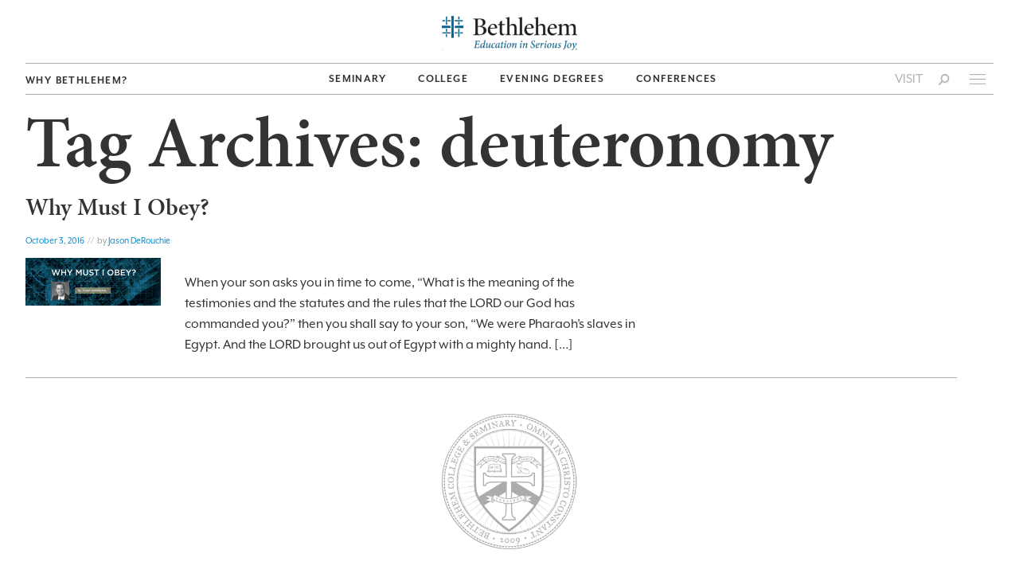

--- FILE ---
content_type: text/html; charset=UTF-8
request_url: https://bcsmn.edu/tag/deuteronomy/
body_size: 15511
content:
<!DOCTYPE html>
<html lang="en-US" prefix="og: http://ogp.me/ns#">

<head class="no-skrollr">
    <!-- AHREFs Verification -->
    <meta name="ahrefs-site-verification" content="e8bab96e9f942a2fd830c0b83b2c67c76de34b760b18e8ecc5ac9b808fe7d5e8">
    <!-- End AHREFs Verification -->
    <!-- Google Tag Manager -->
    <script>
        (function(w, d, s, l, i) {
            w[l] = w[l] || [];
            w[l].push({
                'gtm.start': new Date().getTime(),
                event: 'gtm.js'
            });
            var f = d.getElementsByTagName(s)[0],
                j = d.createElement(s),
                dl = l != 'dataLayer' ? '&l=' + l : '';
            j.async = true;
            j.src =
                'https://www.googletagmanager.com/gtm.js?id=' + i + dl;
            f.parentNode.insertBefore(j, f);
        })(window, document, 'script', 'dataLayer', 'GTM-TMNJ778');
    </script>
    <!-- End Google Tag Manager -->
    <script src="https://use.typekit.net/swe5mxb.js"></script>
    <!-- Below is code to Load extra fonts for specific pages -->
        <script>
        try {
            Typekit.load({
                async: true
            });
        } catch (e) {}
    </script>
    <meta charset="UTF-8" />
    <meta name="viewport" content="width=device-width, initial-scale=1.0" />
    <title>
        deuteronomy Archives - Bethlehem College and Seminary    </title>
    <link rel="pingback" href="https://bcsmn.edu/xmlrpc.php" />
    <link rel="shortcut icon" href="https://bcsmn.edu/wp-content/themes/ISC/assets/img/favicon.png" />
    <link rel="apple-touch-icon-precomposed" sizes="144x144" href="https://bcsmn.edu/wp-content/themes/ISC/assets/img/apple-touch-icon-144x144.png" />
    <link rel="apple-touch-icon-precomposed" sizes="114x114" href="https://bcsmn.edu/wp-content/themes/ISC/assets/img/apple-touch-icon-114x114.png" />
    <link rel="apple-touch-icon-precomposed" sizes="72x72" href="https://bcsmn.edu/wp-content/themes/ISC/assets/img/apple-touch-icon-72x72.png" />
    <link rel="apple-touch-icon-precomposed" href="https://bcsmn.edu/wp-content/themes/ISC/assets/img/apple-touch-icon-57x57.png" />

    <meta name='robots' content='max-image-preview:large' />

<!-- This site is optimized with the Yoast SEO Premium plugin v9.2.1 - https://yoast.com/wordpress/plugins/seo/ -->
<link rel="canonical" href="https://bcsmn.edu/tag/deuteronomy/" />
<meta property="og:locale" content="en_US" />
<meta property="og:type" content="object" />
<meta property="og:title" content="deuteronomy Archives - Bethlehem College and Seminary" />
<meta property="og:url" content="https://bcsmn.edu/tag/deuteronomy/" />
<meta property="og:site_name" content="Bethlehem College and Seminary" />
<meta property="og:image" content="https://2uxt2berb3uz5oi1iq6uzjv0-wpengine.netdna-ssl.com/wp-content/themes/ISC/assets/img/BCS_Seal.png" />
<meta property="og:image:secure_url" content="https://2uxt2berb3uz5oi1iq6uzjv0-wpengine.netdna-ssl.com/wp-content/themes/ISC/assets/img/BCS_Seal.png" />
<meta name="twitter:card" content="summary_large_image" />
<meta name="twitter:title" content="deuteronomy Archives - Bethlehem College and Seminary" />
<meta name="twitter:site" content="@bcs_mn" />
<meta name="twitter:image" content="https://2uxt2berb3uz5oi1iq6uzjv0-wpengine.netdna-ssl.com/wp-content/themes/ISC/assets/img/BCS_Seal.png" />
<script type='application/ld+json'>{"@context":"https:\/\/schema.org","@type":"Organization","url":"https:\/\/bcsmn.edu\/","sameAs":["http:\/\/Facebook.com\/bcsmn","http:\/\/instagram.com\/bcsmn","https:\/\/twitter.com\/bcs_mn"],"@id":"https:\/\/bcsmn.edu\/#organization","name":"Bethlehem College & Seminary","logo":"https:\/\/bcsmn.edu\/wp-content\/uploads\/2017\/09\/BCS-Logo-2015.png"}</script>
<!-- / Yoast SEO Premium plugin. -->

<link rel="alternate" type="application/rss+xml" title="Bethlehem College and Seminary &raquo; Feed" href="https://bcsmn.edu/feed/" />
<link rel="alternate" type="application/rss+xml" title="Bethlehem College and Seminary &raquo; Comments Feed" href="https://bcsmn.edu/comments/feed/" />
<link rel="alternate" type="application/rss+xml" title="Bethlehem College and Seminary &raquo; deuteronomy Tag Feed" href="https://bcsmn.edu/tag/deuteronomy/feed/" />
<style id='wp-img-auto-sizes-contain-inline-css' type='text/css'>
img:is([sizes=auto i],[sizes^="auto," i]){contain-intrinsic-size:3000px 1500px}
/*# sourceURL=wp-img-auto-sizes-contain-inline-css */
</style>
<link rel='stylesheet' id='la-icon-maneger-style-css' href='https://bcsmn.edu/wp-content/uploads/la_icon_sets/style.min.css?ver=6.9' type='text/css' media='all' />
<style id='wp-emoji-styles-inline-css' type='text/css'>

	img.wp-smiley, img.emoji {
		display: inline !important;
		border: none !important;
		box-shadow: none !important;
		height: 1em !important;
		width: 1em !important;
		margin: 0 0.07em !important;
		vertical-align: -0.1em !important;
		background: none !important;
		padding: 0 !important;
	}
/*# sourceURL=wp-emoji-styles-inline-css */
</style>
<link rel='stylesheet' id='wp-block-library-css' href='https://bcsmn.edu/wp-includes/css/dist/block-library/style.min.css?ver=6.9' type='text/css' media='all' />
<style id='global-styles-inline-css' type='text/css'>
:root{--wp--preset--aspect-ratio--square: 1;--wp--preset--aspect-ratio--4-3: 4/3;--wp--preset--aspect-ratio--3-4: 3/4;--wp--preset--aspect-ratio--3-2: 3/2;--wp--preset--aspect-ratio--2-3: 2/3;--wp--preset--aspect-ratio--16-9: 16/9;--wp--preset--aspect-ratio--9-16: 9/16;--wp--preset--color--black: #000000;--wp--preset--color--cyan-bluish-gray: #abb8c3;--wp--preset--color--white: #ffffff;--wp--preset--color--pale-pink: #f78da7;--wp--preset--color--vivid-red: #cf2e2e;--wp--preset--color--luminous-vivid-orange: #ff6900;--wp--preset--color--luminous-vivid-amber: #fcb900;--wp--preset--color--light-green-cyan: #7bdcb5;--wp--preset--color--vivid-green-cyan: #00d084;--wp--preset--color--pale-cyan-blue: #8ed1fc;--wp--preset--color--vivid-cyan-blue: #0693e3;--wp--preset--color--vivid-purple: #9b51e0;--wp--preset--gradient--vivid-cyan-blue-to-vivid-purple: linear-gradient(135deg,rgb(6,147,227) 0%,rgb(155,81,224) 100%);--wp--preset--gradient--light-green-cyan-to-vivid-green-cyan: linear-gradient(135deg,rgb(122,220,180) 0%,rgb(0,208,130) 100%);--wp--preset--gradient--luminous-vivid-amber-to-luminous-vivid-orange: linear-gradient(135deg,rgb(252,185,0) 0%,rgb(255,105,0) 100%);--wp--preset--gradient--luminous-vivid-orange-to-vivid-red: linear-gradient(135deg,rgb(255,105,0) 0%,rgb(207,46,46) 100%);--wp--preset--gradient--very-light-gray-to-cyan-bluish-gray: linear-gradient(135deg,rgb(238,238,238) 0%,rgb(169,184,195) 100%);--wp--preset--gradient--cool-to-warm-spectrum: linear-gradient(135deg,rgb(74,234,220) 0%,rgb(151,120,209) 20%,rgb(207,42,186) 40%,rgb(238,44,130) 60%,rgb(251,105,98) 80%,rgb(254,248,76) 100%);--wp--preset--gradient--blush-light-purple: linear-gradient(135deg,rgb(255,206,236) 0%,rgb(152,150,240) 100%);--wp--preset--gradient--blush-bordeaux: linear-gradient(135deg,rgb(254,205,165) 0%,rgb(254,45,45) 50%,rgb(107,0,62) 100%);--wp--preset--gradient--luminous-dusk: linear-gradient(135deg,rgb(255,203,112) 0%,rgb(199,81,192) 50%,rgb(65,88,208) 100%);--wp--preset--gradient--pale-ocean: linear-gradient(135deg,rgb(255,245,203) 0%,rgb(182,227,212) 50%,rgb(51,167,181) 100%);--wp--preset--gradient--electric-grass: linear-gradient(135deg,rgb(202,248,128) 0%,rgb(113,206,126) 100%);--wp--preset--gradient--midnight: linear-gradient(135deg,rgb(2,3,129) 0%,rgb(40,116,252) 100%);--wp--preset--font-size--small: 13px;--wp--preset--font-size--medium: 20px;--wp--preset--font-size--large: 36px;--wp--preset--font-size--x-large: 42px;--wp--preset--spacing--20: 0.44rem;--wp--preset--spacing--30: 0.67rem;--wp--preset--spacing--40: 1rem;--wp--preset--spacing--50: 1.5rem;--wp--preset--spacing--60: 2.25rem;--wp--preset--spacing--70: 3.38rem;--wp--preset--spacing--80: 5.06rem;--wp--preset--shadow--natural: 6px 6px 9px rgba(0, 0, 0, 0.2);--wp--preset--shadow--deep: 12px 12px 50px rgba(0, 0, 0, 0.4);--wp--preset--shadow--sharp: 6px 6px 0px rgba(0, 0, 0, 0.2);--wp--preset--shadow--outlined: 6px 6px 0px -3px rgb(255, 255, 255), 6px 6px rgb(0, 0, 0);--wp--preset--shadow--crisp: 6px 6px 0px rgb(0, 0, 0);}:where(.is-layout-flex){gap: 0.5em;}:where(.is-layout-grid){gap: 0.5em;}body .is-layout-flex{display: flex;}.is-layout-flex{flex-wrap: wrap;align-items: center;}.is-layout-flex > :is(*, div){margin: 0;}body .is-layout-grid{display: grid;}.is-layout-grid > :is(*, div){margin: 0;}:where(.wp-block-columns.is-layout-flex){gap: 2em;}:where(.wp-block-columns.is-layout-grid){gap: 2em;}:where(.wp-block-post-template.is-layout-flex){gap: 1.25em;}:where(.wp-block-post-template.is-layout-grid){gap: 1.25em;}.has-black-color{color: var(--wp--preset--color--black) !important;}.has-cyan-bluish-gray-color{color: var(--wp--preset--color--cyan-bluish-gray) !important;}.has-white-color{color: var(--wp--preset--color--white) !important;}.has-pale-pink-color{color: var(--wp--preset--color--pale-pink) !important;}.has-vivid-red-color{color: var(--wp--preset--color--vivid-red) !important;}.has-luminous-vivid-orange-color{color: var(--wp--preset--color--luminous-vivid-orange) !important;}.has-luminous-vivid-amber-color{color: var(--wp--preset--color--luminous-vivid-amber) !important;}.has-light-green-cyan-color{color: var(--wp--preset--color--light-green-cyan) !important;}.has-vivid-green-cyan-color{color: var(--wp--preset--color--vivid-green-cyan) !important;}.has-pale-cyan-blue-color{color: var(--wp--preset--color--pale-cyan-blue) !important;}.has-vivid-cyan-blue-color{color: var(--wp--preset--color--vivid-cyan-blue) !important;}.has-vivid-purple-color{color: var(--wp--preset--color--vivid-purple) !important;}.has-black-background-color{background-color: var(--wp--preset--color--black) !important;}.has-cyan-bluish-gray-background-color{background-color: var(--wp--preset--color--cyan-bluish-gray) !important;}.has-white-background-color{background-color: var(--wp--preset--color--white) !important;}.has-pale-pink-background-color{background-color: var(--wp--preset--color--pale-pink) !important;}.has-vivid-red-background-color{background-color: var(--wp--preset--color--vivid-red) !important;}.has-luminous-vivid-orange-background-color{background-color: var(--wp--preset--color--luminous-vivid-orange) !important;}.has-luminous-vivid-amber-background-color{background-color: var(--wp--preset--color--luminous-vivid-amber) !important;}.has-light-green-cyan-background-color{background-color: var(--wp--preset--color--light-green-cyan) !important;}.has-vivid-green-cyan-background-color{background-color: var(--wp--preset--color--vivid-green-cyan) !important;}.has-pale-cyan-blue-background-color{background-color: var(--wp--preset--color--pale-cyan-blue) !important;}.has-vivid-cyan-blue-background-color{background-color: var(--wp--preset--color--vivid-cyan-blue) !important;}.has-vivid-purple-background-color{background-color: var(--wp--preset--color--vivid-purple) !important;}.has-black-border-color{border-color: var(--wp--preset--color--black) !important;}.has-cyan-bluish-gray-border-color{border-color: var(--wp--preset--color--cyan-bluish-gray) !important;}.has-white-border-color{border-color: var(--wp--preset--color--white) !important;}.has-pale-pink-border-color{border-color: var(--wp--preset--color--pale-pink) !important;}.has-vivid-red-border-color{border-color: var(--wp--preset--color--vivid-red) !important;}.has-luminous-vivid-orange-border-color{border-color: var(--wp--preset--color--luminous-vivid-orange) !important;}.has-luminous-vivid-amber-border-color{border-color: var(--wp--preset--color--luminous-vivid-amber) !important;}.has-light-green-cyan-border-color{border-color: var(--wp--preset--color--light-green-cyan) !important;}.has-vivid-green-cyan-border-color{border-color: var(--wp--preset--color--vivid-green-cyan) !important;}.has-pale-cyan-blue-border-color{border-color: var(--wp--preset--color--pale-cyan-blue) !important;}.has-vivid-cyan-blue-border-color{border-color: var(--wp--preset--color--vivid-cyan-blue) !important;}.has-vivid-purple-border-color{border-color: var(--wp--preset--color--vivid-purple) !important;}.has-vivid-cyan-blue-to-vivid-purple-gradient-background{background: var(--wp--preset--gradient--vivid-cyan-blue-to-vivid-purple) !important;}.has-light-green-cyan-to-vivid-green-cyan-gradient-background{background: var(--wp--preset--gradient--light-green-cyan-to-vivid-green-cyan) !important;}.has-luminous-vivid-amber-to-luminous-vivid-orange-gradient-background{background: var(--wp--preset--gradient--luminous-vivid-amber-to-luminous-vivid-orange) !important;}.has-luminous-vivid-orange-to-vivid-red-gradient-background{background: var(--wp--preset--gradient--luminous-vivid-orange-to-vivid-red) !important;}.has-very-light-gray-to-cyan-bluish-gray-gradient-background{background: var(--wp--preset--gradient--very-light-gray-to-cyan-bluish-gray) !important;}.has-cool-to-warm-spectrum-gradient-background{background: var(--wp--preset--gradient--cool-to-warm-spectrum) !important;}.has-blush-light-purple-gradient-background{background: var(--wp--preset--gradient--blush-light-purple) !important;}.has-blush-bordeaux-gradient-background{background: var(--wp--preset--gradient--blush-bordeaux) !important;}.has-luminous-dusk-gradient-background{background: var(--wp--preset--gradient--luminous-dusk) !important;}.has-pale-ocean-gradient-background{background: var(--wp--preset--gradient--pale-ocean) !important;}.has-electric-grass-gradient-background{background: var(--wp--preset--gradient--electric-grass) !important;}.has-midnight-gradient-background{background: var(--wp--preset--gradient--midnight) !important;}.has-small-font-size{font-size: var(--wp--preset--font-size--small) !important;}.has-medium-font-size{font-size: var(--wp--preset--font-size--medium) !important;}.has-large-font-size{font-size: var(--wp--preset--font-size--large) !important;}.has-x-large-font-size{font-size: var(--wp--preset--font-size--x-large) !important;}
/*# sourceURL=global-styles-inline-css */
</style>

<style id='classic-theme-styles-inline-css' type='text/css'>
/*! This file is auto-generated */
.wp-block-button__link{color:#fff;background-color:#32373c;border-radius:9999px;box-shadow:none;text-decoration:none;padding:calc(.667em + 2px) calc(1.333em + 2px);font-size:1.125em}.wp-block-file__button{background:#32373c;color:#fff;text-decoration:none}
/*# sourceURL=/wp-includes/css/classic-themes.min.css */
</style>
<link rel='stylesheet' id='font-awesome-css' href='https://bcsmn.edu/wp-content/plugins/types/vendor/toolset/toolset-common/res/lib/font-awesome/css/font-awesome.min.css?ver=4.7.0' type='text/css' media='screen' />
<link rel='stylesheet' id='import-eventbrite-events-front-css' href='https://bcsmn.edu/wp-content/plugins/import-eventbrite-events/assets/css/import-eventbrite-events.css?ver=1.7.9' type='text/css' media='all' />
<link rel='stylesheet' id='import-eventbrite-events-front-style2-css' href='https://bcsmn.edu/wp-content/plugins/import-eventbrite-events/assets/css/grid-style2.css?ver=1.7.9' type='text/css' media='all' />
<link rel='stylesheet' id='sf_styles-css' href='https://bcsmn.edu/wp-content/plugins/superfly-menu/css/public.min.css?ver=6.9' type='text/css' media='all' />
<link rel='stylesheet' id='magnific-popup-css' href='https://bcsmn.edu/wp-content/plugins/wp-magnific-popup/mpopup/magnific-popup.css?ver=6.9' type='text/css' media='all' />
<style id='magnific-popup-inline-css' type='text/css'>
.mfp-iframe-holder .mfp-content { max-width: 900px; }
/*# sourceURL=magnific-popup-inline-css */
</style>
<link rel='stylesheet' id='bootstrapwp-style-css' href='https://bcsmn.edu/wp-content/themes/ISC/assets/css/bootstrapwp.css?ver=1.0' type='text/css' media='all' />
<link rel='stylesheet' id='bootstrapwp-default-css' href='https://bcsmn.edu/wp-content/themes/ISC/style.css?ver=1742484527' type='text/css' media='all' />
<link rel='stylesheet' id='flexslider-style-css' href='https://bcsmn.edu/wp-content/themes/ISC/assets/css/flexslider.css?ver=1.0' type='text/css' media='all' />
<link rel='stylesheet' id='swiper-style-css' href='https://bcsmn.edu/wp-content/themes/ISC/assets/js/swiper/swiper.min.css?ver=9.2.0' type='text/css' media='all' />
<link rel='stylesheet' id='vc_plugin_table_style_css-css' href='https://bcsmn.edu/wp-content/plugins/easy-tables-vc/assets/css/style.css?ver=1.0.0' type='text/css' media='all' />
<link rel='stylesheet' id='vc_plugin_themes_css-css' href='https://bcsmn.edu/wp-content/plugins/easy-tables-vc/assets/css/themes.css?ver=6.9' type='text/css' media='all' />
<link rel='stylesheet' id='dhvc-form-font-awesome-css' href='https://bcsmn.edu/wp-content/plugins/dhvc-form/assets/fonts/font-awesome/css/font-awesome.min.css?ver=4.1.0' type='text/css' media='all' />
<link rel='stylesheet' id='dhvc-form-css' href='https://bcsmn.edu/wp-content/plugins/dhvc-form/assets/css/style.css?ver=2.4.17' type='text/css' media='all' />
<link rel='stylesheet' id='bsf-Defaults-css' href='https://bcsmn.edu/wp-content/uploads/smile_fonts/Defaults/Defaults.css?ver=3.20.3' type='text/css' media='all' />
<script type="text/javascript" src="https://bcsmn.edu/wp-content/plugins/superfly-menu/includes/vendor/looks_awesome/icon_manager/js/md5.js?ver=1.0,0" id="la-icon-manager-md5-js"></script>
<script type="text/javascript" src="https://bcsmn.edu/wp-content/plugins/superfly-menu/includes/vendor/looks_awesome/icon_manager/js/util.js?ver=1.0,0" id="la-icon-manager-util-js"></script>
<script type="text/javascript" src="https://bcsmn.edu/wp-includes/js/jquery/jquery.min.js?ver=3.7.1" id="jquery-core-js"></script>
<script type="text/javascript" src="https://bcsmn.edu/wp-includes/js/jquery/jquery-migrate.min.js?ver=3.4.1" id="jquery-migrate-js"></script>
<script type="text/javascript" id="wp-goal-tracker-ga-js-extra">
/* <![CDATA[ */
var wpGoalTrackerGaEvents = {"pending":{"view_item":[],"begin_checkout":[],"add_to_cart":[],"view_cart":[],"purchase":[]}};
var wpGoalTrackerGa = {"version":"1.1.6","is_front_page":"","trackLinks":{"enabled":false,"type":"all"},"trackEmailLinks":"","pageSpeedTracking":"","click":[],"visibility":[],"pageTitle":"Why Must I Obey?"};
//# sourceURL=wp-goal-tracker-ga-js-extra
/* ]]> */
</script>
<script type="text/javascript" src="https://bcsmn.edu/wp-content/plugins/goal-tracker-ga/public/js/wp-goal-tracker-ga-public.js?ver=1.1.6" id="wp-goal-tracker-ga-js"></script>
<script type="text/javascript" src="https://bcsmn.edu/wp-content/plugins/smooth-mousewheel/smooth_scroll/js/min/gambit-smoothscroll-min.js?ver=3.1" id="GambitSmoothScroll-js"></script>
<script type="text/javascript" id="sf_main-js-extra">
/* <![CDATA[ */
var SF_Opts = {"social":[],"search":"hidden","blur":"","fade":"no","test_mode":"","hide_def":"","mob_nav":"","sidebar_style":"side","sidebar_behaviour":"slide","alt_menu":"","sidebar_pos":"right","width_panel_1":"275","width_panel_2":"250","width_panel_3":"250","width_panel_4":"200","base_color":"#0073ae","opening_type":"click","sub_type":"yes","sub_opening_type":"hover","label":"metro","label_top":"0px","label_size":"53px","label_vis":"hidden","item_padding":"8","bg":"","path":"https://bcsmn.edu/wp-content/plugins/superfly-menu/img/","menu":"{\"3\":{\"term_id\":3,\"name\":\"Side Menu\",\"loc\":{\"pages\":{\"2\":1},\"cposts\":{},\"cats\":{\"1\":1},\"taxes\":{},\"langs\":{},\"wp_pages\":{\"front\":1,\"home\":1,\"archive\":1,\"single\":1,\"forbidden\":1,\"search\":1},\"ids\":[\"\"]},\"isDef\":true}}","togglers":".side_menu","subMenuSupport":"yes","subMenuSelector":"sub-menu, children,Bmenu_middle","activeClassSelector":"current-menu-item","allowedTags":"DIV, NAV, UL, OL, LI, A, P, H1, H2, H3, H4, SPAN","menuData":{"21":"img=&icon_manager_search=&la_icon_manager_menu-item-21_custom=&icon=&icon_color=&sline=&chapter=&content=&bg=&width="},"siteBase":"https://bcsmn.edu","plugin_ver":"4.1.2"};
//# sourceURL=sf_main-js-extra
/* ]]> */
</script>
<script type="text/javascript" src="https://bcsmn.edu/wp-content/plugins/superfly-menu/js/public.min.js?ver=4.1.2" id="sf_main-js"></script>
<script type="text/javascript" id="ga_events_main_script-js-extra">
/* <![CDATA[ */
var ga_options = {"anonymizeip":"","advanced":"","snippet_type":"none","tracking_id":"UA-6137176-1","gtm_id":"","domain":"","click_elements":[{"name":"wpgae-11","type":"class","category":"Apply Button","action":"Click","label":"Evening Degrees: Master of Arts","value":"","bounce":"false"},{"name":"wpgae-10","type":"class","category":"Apply Button","action":"Click","label":"Evening Degrees: Bachelor of Theology","value":"","bounce":"false"},{"name":"wpgae-9","type":"class","category":"Apply Button","action":"Click","label":"Admissions: Master of Arts","value":"","bounce":"false"},{"name":"wpgae-8","type":"class","category":"Apply Button","action":"Click","label":"Admissions: Bachelor of Theology","value":"","bounce":"false"},{"name":"wpgae-7","type":"class","category":"Apply Button","action":"Click","label":"Admissions: Master of Divinity","value":"","bounce":"false"},{"name":"wpgae-6","type":"class","category":"Apply Button","action":"Click","label":"Admissions: Junior Transfer","value":"","bounce":"false"},{"name":"wpgae-5","type":"class","category":"Apply Button","action":"Click","label":"Admissions: College Freshman","value":"","bounce":"false"},{"name":"wpgae-4","type":"class","category":"Apply Button","action":"Click","label":"Seminary: Master of Divinity","value":"","bounce":"false"},{"name":"wpgae-3","type":"class","category":"Apply Button","action":"Click","label":"College: Bachelor of Theology","value":"","bounce":"false"},{"name":"wpgae-2","type":"class","category":"Apply Button","action":"Click","label":"College: Bachelor of Arts","value":"","bounce":"false"},{"name":"wpgae-1","type":"class","category":"Apply Button","action":"Click","label":"College: Associate of Arts","value":"","bounce":"false"}],"scroll_elements":[],"link_clicks_delay":"120","download_tracking_type":["pdf","mp3","pptx","docx"],"force_snippet":"none"};
var gaePlaceholders = {"is_front_page":"","page_title":"Why Must I Obey?"};
//# sourceURL=ga_events_main_script-js-extra
/* ]]> */
</script>
<script type="text/javascript" src="https://bcsmn.edu/wp-content/plugins/wp-google-analytics-events/js/main.js?ver=1.0" id="ga_events_main_script-js"></script>
<script type="text/javascript" src="https://bcsmn.edu/wp-content/plugins/wp-magnific-popup/mpopup/jquery.magnific-popup.min.js?ver=6.9" id="magnific-popup-js"></script>
<script type="text/javascript" src="https://bcsmn.edu/wp-content/plugins/wp-magnific-popup/js/wpmp.js?ver=6.9" id="wpmp-js"></script>
<script></script><link rel="https://api.w.org/" href="https://bcsmn.edu/wp-json/" /><link rel="alternate" title="JSON" type="application/json" href="https://bcsmn.edu/wp-json/wp/v2/tags/1408" /><link rel="EditURI" type="application/rsd+xml" title="RSD" href="https://bcsmn.edu/xmlrpc.php?rsd" />
<!-- Global site tag (gtag.js) - Google Analytics -->
		<script async src="https://www.googletagmanager.com/gtag/js?id="></script>
		<script>
			window.dataLayer = window.dataLayer || [];
			function gtag(){dataLayer.push(arguments);}
			gtag("js", new Date());

			gtag("config", "");
		</script><!--[if IE 9]> <script>var _gambitParallaxIE9 = true;</script> <![endif]--><script type="text/javascript">
	window._se_plugin_version = '8.1.9';
</script>
<script>new GambitSmoothScroll({speed: 900,amount: 80});</script><script>
    var SFM_is_mobile = (function () {
        var n = navigator.userAgent;
        var reg = new RegExp('Android\s([0-9\.]*)')
        var match = n.toLowerCase().match(reg);
        var android =  match ? parseFloat(match[1]) : false;
        if (android && android < 3.6) return

        return n.match(/Android|BlackBerry|IEMobile|iPhone|iPad|iPod|Opera Mini/i)
    })();

	var SFM_skew_disabled = (function($){
		var window_width = $(window).width();
		var sfm_width = 275;
		if(sfm_width * 2 >= window_width){
			return true;
		}
		return false;
	})(jQuery);

    (function(){
        var mob_bar = '';
        var pos = 'right';
        var iconbar = '';
        var classes = SFM_is_mobile ? (mob_bar ? 'sfm-mobile sfm-mob-nav' : 'sfm-mobile'): 'sfm-no-mobile';
        classes += ' sfm-pos-' + pos;
        classes += iconbar ? ' sfm-bar' : '';
		classes += SFM_skew_disabled ? ' sfm-skew-disabled' : '';
        document.getElementsByTagName('html')[0].className = document.getElementsByTagName('html')[0].className + ' ' + classes;
    })()
</script>
<style id="superfly-dynamic-styles">

	#sfm-sidebar.sfm-vertical-nav .sfm-has-child-menu .sfm-sm-indicator i:after {
		content: '\e610';
		-webkit-transition: all 0.3s cubic-bezier(0.215, 0.061, 0.355, 1);
		-moz-transition: all 0.3s cubic-bezier(0.215, 0.061, 0.355, 1);
		-o-transition: all 0.3s cubic-bezier(0.215, 0.061, 0.355, 1);
		transition: all 0.3s cubic-bezier(0.215, 0.061, 0.355, 1);
		-webkit-backface-visibility: hidden;
		display: inline-block;
	}

    .sfm-navicon, .sfm-navicon:after, .sfm-navicon:before, .sfm-sidebar-close:before, .sfm-sidebar-close:after {
       height: 1px !important;
    }
    .sfm-label-square .sfm-navicon-button, .sfm-label-rsquare .sfm-navicon-button, .sfm-label-circle .sfm-navicon-button {
        border-width: 1px !important;
    }

    .sfm-vertical-nav .sfm-submenu-visible > a .sfm-sm-indicator i:after {
		-webkit-transform: rotate(180deg);
		-moz-transform: rotate(180deg);
		-ms-transform: rotate(180deg);
		-o-transform: rotate(180deg);
		transform: rotate(180deg);
	}

	#sfm-mob-navbar .sfm-navicon-button:after {
		/*width: 30px;*/
	}

	.sfm-pos-right .sfm-vertical-nav .sfm-has-child-menu > a:before {
		display: none;
	}

	#sfm-sidebar.sfm-vertical-nav .sfm-menu .sfm-sm-indicator {
		background: rgba(255,255,255,0.085);
	}

	.sfm-pos-right #sfm-sidebar.sfm-vertical-nav .sfm-menu li a {
		/*padding-left: 10px !important;*/
	}

	.sfm-pos-right #sfm-sidebar.sfm-vertical-nav .sfm-sm-indicator {
		left: auto;
		right: 0;
	}



.sfm-mobile #sfm-sidebar.sfm-compact-header .sfm-logo img {
	max-height: 75px;
}

#sfm-sidebar.sfm-compact .sfm-nav {
	min-height: 50vh;
	height: auto;
	max-height: none;
	margin-top: 0px;
}

#sfm-sidebar.sfm-compact-footer .sfm-social {
	margin-top: 30px;
	margin-bottom: 10px;
	position: relative;
}

#sfm-sidebar.sfm-compact .sfm-sidebar-bg {
	min-height: 150%;
}

#sfm-sidebar.sfm-compact  input[type=search] {
	font-size: 16px;
}
/*}*/

#sfm-sidebar .sfm-sidebar-bg, #sfm-sidebar .sfm-social {
	background-color: #0073ae !important;
}


#sfm-sidebar, .sfm-sidebar-bg, #sfm-sidebar .sfm-nav, #sfm-sidebar .sfm-logo, #sfm-sidebar .sfm-social, .sfm-style-toolbar .sfm-copy {
	width: 275px;
}
#sfm-sidebar:not(.sfm-iconbar) .sfm-menu li > a span{
	max-width: calc(275px - 80px);}
#sfm-sidebar .sfm-social {
	background-color: transparent !important;
}

    


#sfm-sidebar .sfm-menu li a,
#sfm-sidebar .sfm-chapter,
#sfm-sidebar .widget-area,
.sfm-search-form input {
	padding-left: 28px !important;
}

#sfm-sidebar.sfm-compact  .sfm-social li {
	text-align: left;
}

#sfm-sidebar.sfm-compact  .sfm-social:before {
	right: auto;
	left: auto;
left: 10%;
}


#sfm-sidebar:after {
	display: none !important;
}

#sfm-sidebar .search-form {
	display: none !important;
}




#sfm-sidebar,
.sfm-pos-right .sfm-sidebar-slide.sfm-body-pushed #sfm-mob-navbar {
	-webkit-transform: translate(-275px,0);
	-moz-transform: translate(-275px,0);
	-ms-transform: translate(-275px,0);
	-o-transform: translate(-275px,0);
	transform: translate(-275px,0);
	-webkit-transform: translate3d(-275px,0,0);
	-moz-transform: translate3d(-275px,0,0);
	-ms-transform: translate3d(-275px,0,0);
	-o-transform: translate3d(-275px,0,0);
	transform: translate3d(-275px,0,0);
}

.sfm-pos-right #sfm-sidebar, .sfm-sidebar-slide.sfm-body-pushed #sfm-mob-navbar {
	-webkit-transform: translate(275px,0);
	-moz-transform: translate(275px,0);
	-ms-transform: translate(275px,0);
	-o-transform: translate(275px,0);
	transform: translate(275px,0);
	-webkit-transform: translate3d(275px,0,0);
	-moz-transform: translate3d(275px,0,0);
	-ms-transform: translate3d(275px,0,0);
	-o-transform: translate3d(275px,0,0);
	transform: translate3d(275px,0,0);
}

.sfm-pos-left #sfm-sidebar .sfm-view-level-1 {
	left: 275px;
	width: 250px;
	-webkit-transform: translate(-250px,0);
	-moz-transform: translate(-250px,0);
	-ms-transform: translate(-250px,0);
	-o-transform: translate(-250px,0);
	transform: translate(-250px,0);
	-webkit-transform: translate3d(-250px,0,0);
	-moz-transform: translate3d(-250px,0,0);
	-ms-transform: translate3d(-250px,0,0);
	-o-transform: translate3d(-250px,0,0);
	transform: translate3d(-250px,0,0);
}

.sfm-pos-right #sfm-sidebar .sfm-view-level-1 {
	left: auto;
	right: 275px;
	width: 250px;
	-webkit-transform: translate(250px,0);
	-moz-transform: translate(250px,0);
	-ms-transform: translate(250px,0);
	-o-transform: translate(250px,0);
	transform: translate(250px,0);
	-webkit-transform: translate3d(250px,0,0);
	-moz-transform: translate3d(250px,0,0);
	-ms-transform: translate3d(250px,0,0);
	-o-transform: translate3d(250px,0,0);
	transform: translate3d(250px,0,0);
}

.sfm-pos-left #sfm-sidebar .sfm-view-level-2 {
	left: 525px;
	width: 250px;
	-webkit-transform: translate(-775px,0);
	-moz-transform: translate(-775px,0);
	-ms-transform: translate(-775px,0);
	-o-transform: translate(-775px,0);
	transform: translate(-775px,0);
	-webkit-transform: translate3d(-775px,0,0);
	-moz-transform: translate3d(-775px,0,0);
	-ms-transform: translate3d(-775px,0,0);
	-o-transform: translate3d(-775px,0,0);
	transform: translate3d(-775px,0,0);
}

.sfm-pos-right #sfm-sidebar .sfm-view-level-2
{
	left: auto;
	right: 525px;
	width: 250px;
	-webkit-transform: translate(775px,0);
	-moz-transform: translate(775px,0);
	-ms-transform: translate(775px,0);
	-o-transform: translate(775px,0);
	transform: translate(775px,0);
	-webkit-transform: translate3d(775px,0,0);
	-moz-transform: translate3d(775px,0,0);
	-ms-transform: translate3d(775px,0,0);
	-o-transform: translate3d(775px,0,0);
	transform: translate3d(775px,0,0);
}

.sfm-pos-left #sfm-sidebar .sfm-view-level-3 {
	left: 775px;
	width: 200px;
	-webkit-transform: translate(-775px,0);
	-moz-transform: translate(-775px,0);
	-ms-transform: translate(-775px,0);
	-o-transform: translate(-775px,0);
	transform: translate(-775px,0);
	-webkit-transform: translate3d(-775px,0,0);
	-moz-transform: translate3d(-775px,0,0);
	-ms-transform: translate3d(-775px,0,0);
	-o-transform: translate3d(-775px,0,0);
	transform: translate3d(-775px,0,0);
}

.sfm-pos-right #sfm-sidebar .sfm-view-level-3 {
	left: auto;
	right: 775px;
	width: 200px;
	-webkit-transform: translate(775px,0);
	-moz-transform: translate(775px,0);
	-ms-transform: translate(775px,0);
	-o-transform: translate(775px,0);
	transform: translate(775px,0);
	-webkit-transform: translate3d(775px,0,0);
	-moz-transform: translate3d(775px,0,0);
	-ms-transform: translate3d(775px,0,0);
	-o-transform: translate3d(775px,0,0);
	transform: translate3d(775px,0,0);
}

.sfm-view-pushed-1 #sfm-sidebar .sfm-view-level-2 {
	-webkit-transform: translate(-250px,0);
	-moz-transform: translate(-250px,0);
	-ms-transform: translate(-250px,0);
	-o-transform: translate(-250px,0);
	transform: translate(-250px,0);
	-webkit-transform: translate3d(-250px,0,0);
	-moz-transform: translate3d(-250px,0,0);
	-ms-transform: translate3d(-250px,0,0);
	-o-transform: translate3d(-250px,0,0);
	transform: translate3d(-250px,0,0);
}

.sfm-pos-right .sfm-view-pushed-1 #sfm-sidebar .sfm-view-level-2 {
	-webkit-transform: translate(250px,0);
	-moz-transform: translate(250px,0);
	-ms-transform: translate(250px,0);
	-o-transform: translate(250px,0);
	transform: translate(250px,0);
	-webkit-transform: translate3d(250px,0,0);
	-moz-transform: translate3d(250px,0,0);
	-ms-transform: translate3d(250px,0,0);
	-o-transform: translate3d(250px,0,0);
	transform: translate3d(250px,0,0);
}

.sfm-view-pushed-2 #sfm-sidebar .sfm-view-level-3 {
	-webkit-transform: translate(-200px,0);
	-moz-transform: translate(-200px,0);
	-ms-transform: translate(-200px,0);
	-o-transform: translate(-200px,0);
	transform: translate(-200px,0);
	-webkit-transform: translate3d(-200px,0,0);
	-moz-transform: translate3d(-200px,0,0);
	-ms-transform: translate3d(-200px,0,0);
	-o-transform: translate3d(-200px,0,0);
	transform: translate3d(-200px,0,0);
}

.sfm-pos-right .sfm-view-pushed-2 #sfm-sidebar .sfm-view-level-3 {
	-webkit-transform: translate(200px,0);
	-moz-transform: translate(200px,0);
	-ms-transform: translate(200px,0);
	-o-transform: translate(200px,0);
	transform: translate(200px,0);
	-webkit-transform: translate3d(200px,0,0);
	-moz-transform: translate3d(200px,0,0);
	-ms-transform: translate3d(200px,0,0);
	-o-transform: translate3d(200px,0,0);
	transform: translate3d(200px,0,0);
}

#sfm-sidebar .sfm-view-level-1, #sfm-sidebar ul.sfm-menu-level-1 {
	background: #0073ae;
}


#sfm-sidebar .sfm-menu a img{
	max-width: 40px;
	max-height: 40px;
}
#sfm-sidebar .sfm-menu .la_icon{
	font-size: 40px;
	min-width: 40px;
	min-height: 40px;
}


#sfm-sidebar .sfm-view-level-2, #sfm-sidebar ul.sfm-menu-level-2 {
	background: #0073ae;
}

#sfm-sidebar .sfm-view-level-3, #sfm-sidebar ul.sfm-menu-level-3 {
	background: #0073ae;
}

#sfm-sidebar .sfm-menu-level-0 li, #sfm-sidebar .sfm-menu-level-0 li a, .sfm-title h3 {
	color: #ffffff;
}

#sfm-sidebar .sfm-menu li a, #sfm-sidebar .sfm-chapter, #sfm-sidebar .sfm-search-form {
	padding: 8px 0;
	text-transform: uppercase;
}

#sfm-sidebar .sfm-search-form span {
	top: 11px;
}

#sfm-sidebar {
	font-family: inherit;
}

#sfm-sidebar .sfm-sm-indicator {
	line-height: 18px;
}

#sfm-sidebar .sfm-search-form input {
	font-size: 18px;
}

#sfm-sidebar .sfm-menu li a, #sfm-sidebar .sfm-menu .sfm-chapter {
	font-family: inherit;
	font-weight: normal;
	font-size: 18px;
	text-align: left;
	-moz-font-smoothing: antialiased;
	-webkit-font-smoothing: antialiased;
	font-smoothing: antialiased;
	text-rendering: optimizeLegibility;
}
#sfm-sidebar .sfm-widget,
#sfm-sidebar .widget-area{
	text-align: left;
}
#sfm-sidebar .sfm-menu .sfm-chapter {
	font-size: 8px;
	margin-top: 8px;
}
#sfm-sidebar .sfm-menu .sfm-chapter div{
	font-family: inherit;
	font-size: 8px;
}
.sfm-rollback a {
	font-family: inherit;
}
#sfm-sidebar .sfm-menu .la_icon{
	color: #777;
}

#sfm-sidebar .sfm-menu-level-0 li .sfm-sm-indicator i,#sfm-sidebar .sfm-menu-level-0 .sfm-sl, .sfm-title h2, .sfm-social:after {
	color: #aaaaaa;
}#sfm-sidebar .sfm-menu-level-1 li .sfm-sm-indicator i,#sfm-sidebar .sfm-menu-level-1 .sfm-sl {
	 color: #aaaaaa;
 }#sfm-sidebar .sfm-menu-level-2 li .sfm-sm-indicator i,#sfm-sidebar .sfm-menu-level-2 .sfm-sl {
	  color: #aaaaaa;
  }#sfm-sidebar .sfm-menu-level-3 li .sfm-sm-indicator i,#sfm-sidebar .sfm-menu-level-3 .sfm-sl {
	   color: #aaaaaa;
   }
    .sfm-menu-level-0 .sfm-chapter {
        color: #0073ae !important;
    }    .sfm-menu-level-1 .sfm-chapter {
        color: #FFFFFF !important;
    }    .sfm-menu-level-2 .sfm-chapter {
        color: #FFFFFF !important;
    }    .sfm-menu-level-3 .sfm-chapter {
        color: #FFFFFF !important;
    }
#sfm-sidebar .sfm-view-level-1 li a,
#sfm-sidebar .sfm-menu-level-1 li a{
	color: #ffffff;
	border-color: #ffffff;
}

#sfm-sidebar:after {
	background-color: #0073ae;
}

#sfm-sidebar .sfm-view-level-2 li a,
#sfm-sidebar .sfm-menu-level-2 li a{
	color: #ffffff;
	border-color: #ffffff;
}

#sfm-sidebar .sfm-view-level-3 li a,
#sfm-sidebar .sfm-menu-level-3 li a {
	color: #ffffff;
	border-color: #ffffff;
}

.sfm-navicon-button {
	top: 0px;
}

.sfm-mobile .sfm-navicon-button {
	top: 0px;
}

	
.sfm-navicon-button {
	right: 0px !important;
}
.sfm-mobile .sfm-navicon-button {
	right: inherit;
}

.sfm-navicon:after,
.sfm-label-text .sfm-navicon:after,
.sfm-label-none .sfm-navicon:after {
	top: -8px;
}
.sfm-navicon:before,
.sfm-label-text .sfm-navicon:before,
.sfm-label-none .sfm-navicon:before {
	top: 8px;
}

.sfm-body-pushed #sfm-overlay, body[class*="sfm-view-pushed"] #sfm-overlay {
	opacity: 0;
}



.sfm-style-skew #sfm-sidebar .sfm-social{
	height: auto;
	/*min-height: 75px;*/
}
.sfm-style-skew #sfm-sidebar .sfm-menu-level-0 li:hover,
.sfm-style-skew #sfm-sidebar .sfm-menu-level-0 li a:hover{
	color: #0073ae;
}
.sfm-theme-top .sfm-sidebar-bg,
.sfm-theme-bottom .sfm-sidebar-bg{
	width: 550px;
}
/* Pos left */
.sfm-theme-top .sfm-sidebar-bg{
	-webkit-transform: translate3d(-275px,0,0) skewX(-20.65deg);
	-moz-transform: translate3d(-275px,0,0) skewX(-20.65deg);
	-ms-transform: translate3d(-275px,0,0) skewX(-20.65deg);
	-o-transform: translate3d(-275px,0,0) skewX(-20.65deg);
	transform: translate3d(-275px,0,0) skewX(-20.65deg);
}
.sfm-theme-bottom .sfm-sidebar-bg{
	-webkit-transform: translate3d(-550px,0,0) skewX(20.65deg);
	-moz-transform: translate3d(-550px,0,0) skewX(20.65deg);
	-ms-transform: translate3d(-550px,0,0) skewX(20.65deg);
	-o-transform: translate3d(-550px,0,0) skewX(20.65deg);
	transform: translate3d(-275px,0,0) skewX(20.65deg);
}
/* Pos right */
.sfm-pos-right .sfm-theme-top .sfm-sidebar-bg{
	-webkit-transform: translate3d(-0px,0,0) skewX(20.65deg);
	-moz-transform: translate3d(-0px,0,0) skewX(20.65deg);
	-ms-transform: translate3d(-0px,0,0) skewX(20.65deg);
	-o-transform: translate3d(-0px,0,0) skewX(20.65deg);
	transform: translate3d(-0px,0,0) skewX(20.65deg);
}
.sfm-pos-right .sfm-theme-bottom .sfm-sidebar-bg{
	-webkit-transform: translate3d(-0px,0,0) skewX(-20.65deg);
	-moz-transform: translate3d(-0px,0,0) skewX(-20.65deg);
	-ms-transform: translate3d(-0px,0,0) skewX(-20.65deg);
	-o-transform: translate3d(-0px,0,0) skewX(-20.65deg);
	transform: translate3d(-0px,0,0) skewX(-20.65deg);
}
.sfm-sidebar-exposed.sfm-theme-top .sfm-sidebar-bg,
.sfm-sidebar-always .sfm-theme-top .sfm-sidebar-bg{
	-webkit-transform: translate3d(-141.5px,0,0) skewX(-20.65deg);
	-moz-transform: translate3d(-141.5px,0,0) skewX(-20.65deg);
	-ms-transform: translate3d(-141.5px,0,0) skewX(-20.65deg);
	-o-transform: translate3d(-141.5px,0,0) skewX(-20.65deg);
	transform: translate3d(-141.5px,0,0) skewX(-20.65deg);
}
.sfm-pos-right .sfm-sidebar-exposed.sfm-theme-top .sfm-sidebar-bg,
.sfm-pos-right .sfm-sidebar-always .sfm-theme-top .sfm-sidebar-bg{
	-webkit-transform: translate3d(-275px,0,0) skewX(20.65deg);
	-moz-transform: translate3d(-275px,0,0) skewX(20.65deg);
	-ms-transform: translate3d(-275px,0,0) skewX(20.65deg);
	-o-transform: translate3d(-275px,0,0) skewX(20.65deg);
	transform: translate3d(-137.5px,0,0) skewX(20.65deg);
}
.sfm-sidebar-exposed.sfm-theme-bottom .sfm-sidebar-bg,
.sfm-sidebar-always .sfm-theme-bottom .sfm-sidebar-bg{
	-webkit-transform: translate3d(0,0,0) skewX(20.65deg);
	-moz-transform: translate3d(0,0,0) skewX(20.65deg);
	-ms-transform: translate3d(0,0,0) skewX(20.65deg);
	-o-transform: translate3d(0,0,0) skewX(20.65deg);
	transform: translate3d(0,0,0) skewX(20.65deg);
}
.sfm-pos-right .sfm-sidebar-exposed.sfm-theme-bottom .sfm-sidebar-bg,
.sfm-pos-right .sfm-sidebar-always .sfm-theme-bottom .sfm-sidebar-bg{
	-webkit-transform: translate3d(-279px,0,0) skewX(-20.65deg);
	-moz-transform: translate3d(-279px,0,0) skewX(-20.65deg);
	-ms-transform: translate3d(-279px,0,0) skewX(-20.65deg);
	-o-transform: translate3d(-279px,0,0) skewX(-20.65deg);
	transform: translate3d(-279px,0,0) skewX(-20.65deg);
}

/* Always visible */
.sfm-sidebar-always.sfm-theme-top .sfm-sidebar-bg{
	-webkit-transform: skewX(-20.65deg);
	-moz-transform: skewX(-20.65deg);
	-ms-transform: skewX(-20.65deg);
	-o-transform: skewX(-20.65deg);
	transform: skewX(-20.65deg);
}
.sfm-pos-right .sfm-sidebar-always.sfm-theme-top .sfm-sidebar-bg{
	-webkit-transform: skewX(20.65deg);
	-moz-transform: skewX(20.65deg);
	-ms-transform: skewX(20.65deg);
	-o-transform: skewX(20.65deg);
	transform: skewX(20.65deg);
}
.sfm-sidebar-always.sfm-theme-bottom .sfm-sidebar-bg{
	-webkit-transform: skewX(-160.65deg);
	-moz-transform: skewX(-160.65deg);
	-ms-transform: skewX(-160.65deg);
	-o-transform: skewX(-160.65deg);
	transform: skewX(-160.65deg);
}
.sfm-pos-right .sfm-sidebar-always.sfm-theme-bottom .sfm-sidebar-bg{
	-webkit-transform: skewX(160.65deg);
	-moz-transform: skewX(160.65deg);
	-ms-transform: skewX(160.65deg);
	-o-transform: skewX(160.65deg);
	transform: skewX(160.65deg);
}

.sfm-navicon,
.sfm-navicon:after,
.sfm-navicon:before,
.sfm-label-metro .sfm-navicon-button,
#sfm-mob-navbar {
	background-color: #acacac;
}

.sfm-label-metro .sfm-navicon,
#sfm-mob-navbar .sfm-navicon,
.sfm-label-metro .sfm-navicon:after,
#sfm-mob-navbar .sfm-navicon:after,
.sfm-label-metro .sfm-navicon:before,
#sfm-mob-navbar .sfm-navicon:before  {
	background-color: #acacac;
}
.sfm-navicon-button .sf_label_icon{
	color: #acacac;
}

.sfm-label-square .sfm-navicon-button,
.sfm-label-rsquare .sfm-navicon-button,
.sfm-label-circle .sfm-navicon-button {
	color: #acacac;
}

.sfm-navicon-button .sf_label_icon{
	width: 53px;
	height: 53px;
	font-size: calc(53px * .6);
}
.sfm-navicon-button .sf_label_icon.la_icon_manager_custom{
	width: 53px;
	height: 53px;
}
.sfm-navicon-button.sf_label_default{
	width: 53px;
	height: 53px;
}

#sfm-sidebar [class*="sfm-icon-"] {
	color: #ffffff;
}

#sfm-sidebar .sfm-social li {
	border-color: #ffffff;
}

#sfm-sidebar .sfm-social a {
	color: #ffffff;
}

#sfm-sidebar .sfm-search-form {
	background-color: rgba(255, 255, 255, 0.05);
}

@font-face {
	font-family: 'sfm-icomoon';
	src:url('https://bcsmn.edu/wp-content/plugins/superfly-menu/img/fonts/icomoon.eot?wehgh4');
	src: url('https://bcsmn.edu/wp-content/plugins/superfly-menu/img/fonts/icomoon.svg?wehgh4#icomoon') format('svg'),
	url('https://bcsmn.edu/wp-content/plugins/superfly-menu/img/fonts/icomoon.eot?#iefixwehgh4') format('embedded-opentype'),
	url('https://bcsmn.edu/wp-content/plugins/superfly-menu/img/fonts/icomoon.woff?wehgh4') format('woff'),
	url('https://bcsmn.edu/wp-content/plugins/superfly-menu/img/fonts/icomoon.ttf?wehgh4') format('truetype');
	font-weight: normal;
	font-style: normal;
}

	#sfm-sidebar li:hover span[class*='fa-'] {
		opacity: 1 !important;
	}
</style>


<script>

    (function (){
        var insertListener = function(event){
            if (event.animationName == "bodyArrived") {
                afterContentArrived();
            }
        }
        var timer, _timer;
        var transition = '';

        if (document.addEventListener && false) {
            document.addEventListener("animationstart", insertListener, false); // standard + firefox
            document.addEventListener("MSAnimationStart", insertListener, false); // IE
            document.addEventListener("webkitAnimationStart", insertListener, false); // Chrome + Safari
        } else {
            timer = setInterval(function(){
                if (document.body) { //
                    clearInterval(timer);
                    afterContentArrived();
                }
            },14);
        }

        function afterContentArrived() {
            clearTimeout(_timer);

            if (window.jQuery) {
                jQuery('body').fadeIn();
                jQuery(document).trigger('sfm_doc_body_arrived');
                window.SFM_EVENT_DISPATCHED = true;
            } else {
                _timer = setTimeout(function(){
                    afterContentArrived();
                },14);
            }
        }
    })()
</script>
<script type='text/javascript'>var SFM_template ="<div class=\"\n        sfm-rollback\n        sfm-color1\n        sfm-theme-        sfm-label-hidden        sfm-label-metro                        \"\n        style=\"\">\n    <div class='sfm-navicon-button x sf_label_default '><div class=\"sfm-navicon\"><\/div>    <\/div>\n<\/div>\n<div id=\"sfm-sidebar\" style=\"opacity:0\" class=\"sfm-theme- sfm-hl-semi\">\n    <div class=\"sfm-scroll-wrapper\">\n        <div class=\"sfm-scroll\">\n            <div class=\"sfm-sidebar-close\"><\/div>\n            <div class=\"sfm-logo sfm-no-image\">\n                                                                <div class=\"sfm-title\"><\/div>\n            <\/div>\n            <nav class=\"sfm-nav\">\n                <div class=\"sfm-va-middle\">\n                    <ul id=\"sfm-nav\" class=\"menu\"><li id=\"menu-item-16488\" class=\"menu-item menu-item-type-custom menu-item-object-custom menu-item-16488\"><a href=\"\/about\/#video\">Why Bethlehem?<\/a><\/li>\n<li id=\"menu-item-37\" class=\"menu-item menu-item-type-post_type menu-item-object-page menu-item-37\"><a href=\"https:\/\/bcsmn.edu\/seminary\/\">Seminary<\/a><\/li>\n<li id=\"menu-item-21\" class=\"menu-item menu-item-type-post_type menu-item-object-page menu-item-21\"><a href=\"https:\/\/bcsmn.edu\/college\/\">College<\/a><\/li>\n<li id=\"menu-item-17973\" class=\"menu-item menu-item-type-post_type menu-item-object-page menu-item-17973\"><a href=\"https:\/\/bcsmn.edu\/evening-degrees\/\">Evening Degrees<\/a><\/li>\n<li id=\"menu-item-22052\" class=\"menu-item menu-item-type-custom menu-item-object-custom menu-item-has-children menu-item-22052\"><a href=\"#\">Conferences<\/a>\n<ul class=\"sub-menu\">\n\t<li id=\"menu-item-26165\" class=\"menu-item menu-item-type-custom menu-item-object-custom menu-item-26165\"><a href=\"https:\/\/godwardlife.com\/\">&#8211; Godward Life<\/a><\/li>\n\t<li id=\"menu-item-26166\" class=\"menu-item menu-item-type-custom menu-item-object-custom menu-item-26166\"><a href=\"https:\/\/bcsmn.edu\/conference-2026\/\">&#8211; Serious Joy<\/a><\/li>\n\t<li id=\"menu-item-30486\" class=\"menu-item menu-item-type-custom menu-item-object-custom menu-item-30486\"><a href=\"\/everyone\">&#8211; Theology for Everyone<\/a><\/li>\n<\/ul>\n<\/li>\n<li id=\"menu-item-200\" class=\"Bmenu_middle menu-item menu-item-type-post_type menu-item-object-page menu-item-200\"><a href=\"https:\/\/bcsmn.edu\/about\/\">About<\/a><\/li>\n<li id=\"menu-item-202\" class=\"Bmenu_middle menu-item menu-item-type-post_type menu-item-object-page menu-item-202\"><a href=\"https:\/\/bcsmn.edu\/apply-to-bethlehem\/\">Admissions<\/a><\/li>\n<li id=\"menu-item-201\" class=\"Bmenu_middle menu-item menu-item-type-post_type menu-item-object-page menu-item-201\"><a href=\"https:\/\/bcsmn.edu\/academics\/\">Academics<\/a><\/li>\n<li id=\"menu-item-16470\" class=\"Bmenu_middle menu-item menu-item-type-custom menu-item-object-custom menu-item-16470\"><a href=\"\/academics\/#faculty\">Faculty<\/a><\/li>\n<li id=\"menu-item-22548\" class=\"Bmenu_middle menu-item menu-item-type-custom menu-item-object-custom menu-item-22548\"><a href=\"\/admissions\/#visit\">Visit<\/a><\/li>\n<li id=\"menu-item-30537\" class=\"menu-item menu-item-type-custom menu-item-object-custom menu-item-30537\"><a href=\"http:\/\/store.bcsmn.edu\">Merch<\/a><\/li>\n<li id=\"menu-item-22305\" class=\"Bmenu_middle menu-item menu-item-type-custom menu-item-object-custom menu-item-22305\"><a href=\"https:\/\/bcsmn.edu\/about\/#locations\">Locations<\/a><\/li>\n<li id=\"menu-item-28562\" class=\"menu-item menu-item-type-post_type menu-item-object-page menu-item-28562\"><a href=\"https:\/\/bcsmn.edu\/cameroon\/\">Cameroon<\/a><\/li>\n<li id=\"menu-item-205\" class=\"Bmenu_middle menu-item menu-item-type-post_type menu-item-object-page menu-item-205\"><a href=\"https:\/\/bcsmn.edu\/coming-events\/\">Coming Events<\/a><\/li>\n<li id=\"menu-item-215\" class=\"Bmenu_middle menu-item menu-item-type-post_type menu-item-object-page menu-item-215\"><a href=\"https:\/\/bcsmn.edu\/media-and-blog\/\">Media &#038; Blog<\/a><\/li>\n<li id=\"menu-item-206\" class=\"Bmenu_middle menu-item menu-item-type-custom menu-item-object-custom menu-item-206\"><a href=\"\/about\/#callings\">Callings<\/a><\/li>\n<li id=\"menu-item-203\" class=\"Bmenu_middle menu-item menu-item-type-post_type menu-item-object-page menu-item-203\"><a href=\"https:\/\/bcsmn.edu\/alumni\/\">Alumni<\/a><\/li>\n<li id=\"menu-item-371\" class=\"Bmenu_middle menu-item menu-item-type-post_type menu-item-object-page menu-item-371\"><a href=\"https:\/\/bcsmn.edu\/resources\/\">Resources<\/a><\/li>\n<\/ul>                    <div class=\"widget-area\"><\/div>\n                <\/div>\n            <\/nav>\n            <ul class=\"sfm-social\"><\/ul>\n                            <div class=\"sfm-widget sfm-widget-bottom sfm-copy\">\n                    <div class=\"Bmenu_btn_wrap\"><a class=\"Bmenu_btn\" href=\"https:\/\/apply.bcsmn.edu\/application-part-1\/\">Apply<\/a> <a class=\"Bmenu_btn\" href=\"\/contribute\">Contribute<\/a> <a class=\"Bmenu_btn\" href=\"\/contact\">Contact<\/a><a class=\"Bmenu_btn\" href=\"https:\/\/apply.bcsmn.edu\/request-a-brochure\" target=\"_blank\" rel=\"noopener\">Request Info<\/a><\/div>\r\n<div id=\"ulsocialwrap\">\u00a0<\/div>                <\/div>\n                    <\/div>\n    <\/div>\n    <div class=\"sfm-sidebar-bg\"><\/div>\n    <div class=\"sfm-view sfm-view-level-custom\">\n        <span class=\"sfm-close\"><\/span>\n            <\/div>\n<\/div>\n<div id=\"sfm-overlay-wrapper\"><div id=\"sfm-overlay\"><\/div><\/div>"</script>        <script type="text/javascript">
            var wpmp_options = {
                image: {"class":"mpopup","vertical_fit":"1","close_on_content_click":"1","disable_on":"400"},
                gallery: {"class":"popup-gallery","disable_on":"400"},
                iframe: {"class":"mpopup_iframe","width":"900","disable_on":"400"},
                div: {"class":"mpopup_div","disable_on":"400"},
                image_loading_text: 'Loading image #%curr%...',
                image_error_text: '<a href="%url%">The image #%curr%</a> could not be loaded.'
            };
        </script>
    <style type="text/css">.recentcomments a{display:inline !important;padding:0 !important;margin:0 !important;}</style><meta name="generator" content="Powered by WPBakery Page Builder - drag and drop page builder for WordPress."/>
		<style type="text/css" id="wp-custom-css">
			.single_page_eight_nav {
  max-width: 950px;
  width: calc(100% - 30px);
  @media (min-width: 768px){
    display: flex;
    flex-direction: row;
    flex-wrap: wrap;
    justify-content: center;;
  }
}		</style>
		<noscript><style> .wpb_animate_when_almost_visible { opacity: 1; }</style></noscript>    <script type='text/javascript' src='/wp-content/themes/ISC/assets/js/customheader.js'></script>
    <script src="https://widgetclient.brushfire.com/brushfire.min.js"></script>
</head>

<body class="archive tag tag-deuteronomy tag-1408 wp-theme-ISC wpb-js-composer js-comp-ver-8.7.2 vc_responsive" data-spy="scroll" data-target=".bs-docs-sidebar" data-offset="10" >
    <!-- Google Tag Manager (noscript) -->
    <noscript><iframe src="https://www.googletagmanager.com/ns.html?id=GTM-TMNJ778" height="0" width="0" style="display:none;visibility:hidden"></iframe></noscript>
    <!-- End Google Tag Manager (noscript) -->
    <!--<div id="skrollr-body">-->
        <div id="site_nav_wrapper" class="nav-wrapper">
        <div class="top_navbar">
            <a class="brand" href="https://bcsmn.edu/">
                <img id="logo" src="/wp-content/themes/ISC/assets/img/Bethlehem_Logo_22-280_x_70.png" width="200" height="auto" title="Bethlehem College and Seminary" rel="home" alt="BCS Logo" />
            </a>
        </div>
        <hr class="top_navbarhr" />
        <div class="navbar navbar-inverse navbar-relative-top">
            <div class="navbar-inner">
                <div class="container menu_container">
                    <!--<div class="top_navbar">
                            <a class="brand" href="">
                                <img id="logo" src="/wp-content/themes/ISC/assets/img/BCS_Logo.png" width="381" height="100" title="" rel="home" />
                            </a>
                            <hr />
                        </div>-->
                    <div class="scrolled_logo">
                        <a href="https://bcsmn.edu/">
                            <img id="logo_scrolled" src="/wp-content/themes/ISC/assets/img/BCS_Logo-Mobile-22x.png" width="183" height="183" title="Bethlehem College and Seminary" rel="home" alt="BCS Mobile Logo" />
                            <img class="mobile_top_logo" src="/wp-content/themes/ISC/assets/img/Bethlehem_Logo_22_mob.png" width="483" height="100" title="Bethlehem College and Seminary" rel="home" alt="BCS Mobile Logo Text" />
                        </a>
                    </div>
                    <div class="sm_menu_wrap">
                        <div class="menu_left">
                            <a href="/about/#video">Why Bethlehem?</a>
                        </div>
                        <div class="text-center top_menu"><ul id="main-menu" class="nav"><li id="menu-item-34" class="menu-item menu-item-type-post_type menu-item-object-page menu-item-34"><a href="https://bcsmn.edu/seminary/">Seminary</a></li>
<li id="menu-item-22" class="menu-item menu-item-type-post_type menu-item-object-page menu-item-22"><a href="https://bcsmn.edu/college/">College</a></li>
<li id="menu-item-17972" class="menu-item menu-item-type-post_type menu-item-object-page menu-item-17972"><a href="https://bcsmn.edu/evening-degrees/">Evening Degrees</a></li>
<li id="menu-item-23196" class="menu-item menu-item-type-custom menu-item-object-custom menu-item-has-children menu-item-23196"><a href="#">Conferences</a>
<ul class="dropdown-menu">
	<li id="menu-item-26160" class="menu-item menu-item-type-custom menu-item-object-custom menu-item-26160"><a href="https://godwardlife.com/">GODWARD LIFE</a></li>
	<li id="menu-item-26161" class="menu-item menu-item-type-custom menu-item-object-custom menu-item-26161"><a href="https://bcsmn.edu/conference-2026/">SERIOUS JOY</a></li>
	<li id="menu-item-30485" class="menu-item menu-item-type-custom menu-item-object-custom menu-item-30485"><a href="/everyone">THEOLOGY FOR EVERYONE</a></li>
</ul>
</li>
</ul></div>                        <div class="menu_right">
                            <a href="/admissions/#visit" class="visit_link" style="display: inline-block; float: left; margin-right: 20px; line-height: 38px; color: #b0b0b0; text-transform: uppercase;">Visit</a>
                            <div class="search_menu">
                                <div class="search-navicon"></div>
                            </div>
                            <div class="side_menu sfm-navicon-button sf_label_default">
                                <div class="ham-navicon"></div>
                            </div>
                        </div>
                        <div class="header_search">
                            <img id="logo_scrolled_search" src="/wp-content/themes/ISC/assets/img/BCS_Logo-Mobile-22xwhite.png" width="183" height="183" title="Bethlehem College and Seminary" rel="home" alt="BCS Mobile White Logo" />
                            <form method="get" id="searchform" class="navbar-search text-center" action="https://bcsmn.edu/">
                                <form class="form-search">
                                    <input type="text" name="s" id="s" class="search-query" placeholder="Search" onfocus="if(this.value==this.defaultValue)this.value='';" onblur="if(this.value=='')this.value=this.defaultValue;" x-webkit-speech tabindex="1" />
                                </form>
                            </form>
                            <span class="close_menu_search pointy"></span>
                        </div>
                    </div>
                    <hr />
                </div>
            </div>
        </div>
    </div>
    <!--</div>-->

    <!-- End Header. Begin Template Content -->

<div class="container">

	<div class="row content">
		<div class="span12">

			<header class="page-title">
				<h1>
					Tag Archives: <span>deuteronomy</span>				</h1>
			</header>
			
						<div class="post-14661 post type-post status-publish format-standard has-post-thumbnail hentry category-conference tag-children tag-childrens-obedience tag-deuteronomy tag-obedience">
				<a href="https://bcsmn.edu/why-must-i-obey/" title="Why Must I Obey?">
					<h3>
						Why Must I Obey?					</h3>
				</a>

				<p class="meta">
					<a rel="bookmark"><time class="entry-date" datetime="2016-10-03T00:20:57+00:00" pubdate>October 3, 2016</time></a><span class="byline"> <span class="sep">&nbsp;//&nbsp; by </span> <span class="author vcard"><a class="url fn n" rel="author">Jason DeRouchie</a></span></span>				</p>

				<div class="row">
										<div class="span2">
						<a href="https://bcsmn.edu/why-must-i-obey/" title="">
							<img width="1360" height="478" src="https://bcsmn.edu/wp-content/uploads/2016/11/Screen-Shot-2016-11-22-at-12.48.44-PM.png" class="attachment-post-thumbnail size-post-thumbnail wp-post-image" alt="" decoding="async" loading="lazy" srcset="https://bcsmn.edu/wp-content/uploads/2016/11/Screen-Shot-2016-11-22-at-12.48.44-PM.png 1360w, https://bcsmn.edu/wp-content/uploads/2016/11/Screen-Shot-2016-11-22-at-12.48.44-PM-250x88.png 250w, https://bcsmn.edu/wp-content/uploads/2016/11/Screen-Shot-2016-11-22-at-12.48.44-PM-768x270.png 768w, https://bcsmn.edu/wp-content/uploads/2016/11/Screen-Shot-2016-11-22-at-12.48.44-PM-1024x360.png 1024w" sizes="auto, (max-width: 1360px) 100vw, 1360px" />						</a>
					</div>
					<div class="span6">
													<p>When your son asks you in time to come, “What is the meaning of the testimonies and the statutes and the rules that the LORD our God has commanded you?” then you shall say to your son, “We were Pharaoh’s slaves in Egypt. And the LORD brought us out of Egypt with a mighty hand. [&hellip;]</p>
						</div>
					</div><!-- /.row -->

					<hr />
				</div><!-- /.post_class -->
											</div>
		</div>
	</div>
</div>

<footer>
    <div class="container footer_wrapper">
        <div class="footer_top text-center">
            <img class="bcsseal" src="/wp-content/themes/ISC/assets/img/BCS_Seal.png" width="713" height="692" alt="Bethlehem College and Seminary" />
            <p class="bcsmoto">Spreading a passion for the supremacy of God in all things for the joy of all peoples through Jesus Christ</p>
            <div class="hidden-phone">
                <hr />
            </div>
        </div>
        <div class="footer_middle">
            <div class="row-fluid footer_middle_rowwrap">
                <div class="span3">
                    <a href="/contact">
                        <h3 class="text-center bnavyblue">Contact</h3>
                        <p>
                            Send questions and comments.
                            <span class="bcsarrow"></span>
                        </p>
                    </a>
                </div>
                <div class="span3">
                    <a href="https://apply.bcsmn.edu/application-part-1/">
                        <h3 class="text-center bnavyblue">Apply</h3>
                        <p>
                            Seek admission to the college or seminary.
                            <span class="bcsarrow"></span>
                        </p>
                    </a>
                </div>
                <div class="span3">
                    <a href="/contribute">
                        <h3 class="text-center bnavyblue">Contribute</h3>
                        <p>
                            Make the
                            <em>Serious Joy Scholarship </em> a personal ministry for Jesus.
                            <span class="bcsarrow"></span>
                        </p>
                    </a>
                </div>
                <div class="span3">
                    <a href="https://apply.bcsmn.edu/request-a-brochure" target="_blank">
                        <h3 class="text-center bnavyblue">Request Info</h3>
                        <p>
                            Request information about the college or seminary.
                            <span class="bcsarrow"></span>
                        </p>
                    </a>
                </div>

            </div>
        </div>
        <div class="footer_bottom">
            <hr />
            <div class="copyright text-center">
                <p>
                    &copy;2026 BETHLEHEM COLLEGE and SEMINARY
                </p>
            </div>
        </div>
    </div><!-- /container -->
</footer>
<script type="speculationrules">
{"prefetch":[{"source":"document","where":{"and":[{"href_matches":"/*"},{"not":{"href_matches":["/wp-*.php","/wp-admin/*","/wp-content/uploads/*","/wp-content/*","/wp-content/plugins/*","/wp-content/themes/ISC/*","/*\\?(.+)"]}},{"not":{"selector_matches":"a[rel~=\"nofollow\"]"}},{"not":{"selector_matches":".no-prefetch, .no-prefetch a"}}]},"eagerness":"conservative"}]}
</script>
<script type="text/javascript" src="https://bcsmn.edu/wp-content/themes/ISC/assets/js/swiper/swiper.min.js?ver=9.2.0" id="swiper-js-js"></script>
<script type="text/javascript" src="https://bcsmn.edu/wp-content/themes/ISC/assets/js/bootstrap.min.js?ver=1.0" id="bootstrap-js-js"></script>
<script type="text/javascript" src="https://bcsmn.edu/wp-content/themes/ISC/assets/js/customfooter.js?ver=10:38:14" id="customfooter-js-js"></script>
<script type="text/javascript" src="https://bcsmn.edu/wp-content/themes/ISC/assets/js/jquery.flexslider-min.js?ver=1.0" id="flexslider-js-js"></script>
<script type="text/javascript" src="https://bcsmn.edu/wp-content/themes/ISC/assets/js/moment.js?ver=1.0" id="moment-js-js"></script>
<script type="text/javascript" src="https://bcsmn.edu/wp-content/themes/ISC/assets/js/jquery-ui.min.js?ver=1.0" id="jqueryui-js"></script>
<script id="wp-emoji-settings" type="application/json">
{"baseUrl":"https://s.w.org/images/core/emoji/17.0.2/72x72/","ext":".png","svgUrl":"https://s.w.org/images/core/emoji/17.0.2/svg/","svgExt":".svg","source":{"concatemoji":"https://bcsmn.edu/wp-includes/js/wp-emoji-release.min.js?ver=6.9"}}
</script>
<script type="module">
/* <![CDATA[ */
/*! This file is auto-generated */
const a=JSON.parse(document.getElementById("wp-emoji-settings").textContent),o=(window._wpemojiSettings=a,"wpEmojiSettingsSupports"),s=["flag","emoji"];function i(e){try{var t={supportTests:e,timestamp:(new Date).valueOf()};sessionStorage.setItem(o,JSON.stringify(t))}catch(e){}}function c(e,t,n){e.clearRect(0,0,e.canvas.width,e.canvas.height),e.fillText(t,0,0);t=new Uint32Array(e.getImageData(0,0,e.canvas.width,e.canvas.height).data);e.clearRect(0,0,e.canvas.width,e.canvas.height),e.fillText(n,0,0);const a=new Uint32Array(e.getImageData(0,0,e.canvas.width,e.canvas.height).data);return t.every((e,t)=>e===a[t])}function p(e,t){e.clearRect(0,0,e.canvas.width,e.canvas.height),e.fillText(t,0,0);var n=e.getImageData(16,16,1,1);for(let e=0;e<n.data.length;e++)if(0!==n.data[e])return!1;return!0}function u(e,t,n,a){switch(t){case"flag":return n(e,"\ud83c\udff3\ufe0f\u200d\u26a7\ufe0f","\ud83c\udff3\ufe0f\u200b\u26a7\ufe0f")?!1:!n(e,"\ud83c\udde8\ud83c\uddf6","\ud83c\udde8\u200b\ud83c\uddf6")&&!n(e,"\ud83c\udff4\udb40\udc67\udb40\udc62\udb40\udc65\udb40\udc6e\udb40\udc67\udb40\udc7f","\ud83c\udff4\u200b\udb40\udc67\u200b\udb40\udc62\u200b\udb40\udc65\u200b\udb40\udc6e\u200b\udb40\udc67\u200b\udb40\udc7f");case"emoji":return!a(e,"\ud83e\u1fac8")}return!1}function f(e,t,n,a){let r;const o=(r="undefined"!=typeof WorkerGlobalScope&&self instanceof WorkerGlobalScope?new OffscreenCanvas(300,150):document.createElement("canvas")).getContext("2d",{willReadFrequently:!0}),s=(o.textBaseline="top",o.font="600 32px Arial",{});return e.forEach(e=>{s[e]=t(o,e,n,a)}),s}function r(e){var t=document.createElement("script");t.src=e,t.defer=!0,document.head.appendChild(t)}a.supports={everything:!0,everythingExceptFlag:!0},new Promise(t=>{let n=function(){try{var e=JSON.parse(sessionStorage.getItem(o));if("object"==typeof e&&"number"==typeof e.timestamp&&(new Date).valueOf()<e.timestamp+604800&&"object"==typeof e.supportTests)return e.supportTests}catch(e){}return null}();if(!n){if("undefined"!=typeof Worker&&"undefined"!=typeof OffscreenCanvas&&"undefined"!=typeof URL&&URL.createObjectURL&&"undefined"!=typeof Blob)try{var e="postMessage("+f.toString()+"("+[JSON.stringify(s),u.toString(),c.toString(),p.toString()].join(",")+"));",a=new Blob([e],{type:"text/javascript"});const r=new Worker(URL.createObjectURL(a),{name:"wpTestEmojiSupports"});return void(r.onmessage=e=>{i(n=e.data),r.terminate(),t(n)})}catch(e){}i(n=f(s,u,c,p))}t(n)}).then(e=>{for(const n in e)a.supports[n]=e[n],a.supports.everything=a.supports.everything&&a.supports[n],"flag"!==n&&(a.supports.everythingExceptFlag=a.supports.everythingExceptFlag&&a.supports[n]);var t;a.supports.everythingExceptFlag=a.supports.everythingExceptFlag&&!a.supports.flag,a.supports.everything||((t=a.source||{}).concatemoji?r(t.concatemoji):t.wpemoji&&t.twemoji&&(r(t.twemoji),r(t.wpemoji)))});
//# sourceURL=https://bcsmn.edu/wp-includes/js/wp-emoji-loader.min.js
/* ]]> */
</script>
<script></script><script defer src="https://static.cloudflareinsights.com/beacon.min.js/vcd15cbe7772f49c399c6a5babf22c1241717689176015" integrity="sha512-ZpsOmlRQV6y907TI0dKBHq9Md29nnaEIPlkf84rnaERnq6zvWvPUqr2ft8M1aS28oN72PdrCzSjY4U6VaAw1EQ==" data-cf-beacon='{"version":"2024.11.0","token":"113ded9d3a224e5888d54a0a8bf0c144","r":1,"server_timing":{"name":{"cfCacheStatus":true,"cfEdge":true,"cfExtPri":true,"cfL4":true,"cfOrigin":true,"cfSpeedBrain":true},"location_startswith":null}}' crossorigin="anonymous"></script>
</body>

</html>

--- FILE ---
content_type: text/css
request_url: https://bcsmn.edu/wp-content/themes/ISC/style.css?ver=1742484527
body_size: 20272
content:
/*
Theme Name: ISC
Theme URI: http://interactivesupply.com
Author: ISC
Author URI: http://interactivesupply.com
Description: Wordpress Boilerplate Bootstrap Theme
Version: 1.0
=======
License: GNU General Public License
License URI: license.txt

This theme, like WordPress, is licensed under the GPL.
Usual plugins to add are...
LayerSlider
Yoast SEO
Duplicate Post
*/
/********************************************************

Comfortable with LESS?  Check out the /assets/css/less folder where the bootstrapwp.less file is the master complier

Not comfortable with LESS?  You can override the compiled bootstrapwp.css file by adding custom styles here.
-------------------------------------------------- */
/* Moblie First */

/* =General */

.admin-bar .menu_scrolled .navbar-relative-top {
  margin-top: 32px;
}

.admin-bar .navbar-relative-top {
  margin-top: 0;
  /*margin-top: 20px;*/
}

/*.navbar-relative-top {
    margin-top: 20px;
}*/
html {
  max-width: 100%;
  overflow-x: hidden;
  width: 100%;
}

body {
  font: 18px/26px "mr-eaves-xl-modern", Helvetica, sans-serif;
  background-color: #ffffff;
  -webkit-font-smoothing: antialiased;
  height: 100%;
  position: relative;
}

body p {
  font-size: 18px;
  line-height: 26px;
  color: #333333;
}

::selection {
  background: #00baff;
}

::-moz-selection {
  background: #00baff;
}

.brand svg {
  float: none;
  text-align: center;
  width: 170px;
  height: auto;
  height: 40px;
  /*margin: 0 auto 15px;*/
  padding: 0;
  display: block;
  font-style: italic;
}
/* ==========================================================================
   Helper classes
   ========================================================================== */
.bnavyblue {
  color: #0073ae;
}

.bdarkblue {
  color: #003477;
}

.blightblue {
  color: #00baff;
}

.btan {
  color: #b9af96;
}

.byellow {
  color: #fcee19;
}

.blighttan {
  color: #e7e2d4;
}

.bdarkgrey {
  color: #333333;
}

.bgrey {
  color: #acacac;
}

.blightgrey {
  color: #e7e7e7;
}

.Bloader {
  width: 50px;
}

.d-flex {
  display: flex;
}

.flex-row {
  flex-direction: row;
}

.flex-column {
  flex-direction: column;
}

.flex-row-reverse {
  flex-direction: row-reverse;
}

.flex-column-reverse {
  flex-direction: column-reverse;
}

.flex-wrap {
  flex-wrap: wrap;
}

.flex-nowrap {
  flex-wrap: nowrap;
}

.flex-wrap-reverse {
  flex-wrap: wrap-reverse;
}

.flex-fill {
  flex: 1 1 auto;
}

.flex-grow-0 {
  flex-grow: 0;
}

.flex-grow-1 {
  flex-grow: 1;
}

.flex-shrink-0 {
  flex-shrink: 0;
}

.flex-shrink-1 {
  flex-shrink: 1;
}

.justify-content-start {
  justify-content: flex-start;
}

.justify-content-end {
  justify-content: flex-end;
}

.justify-content-center {
  justify-content: center;
}

.justify-content-between {
  justify-content: space-between;
}

.justify-content-around {
  justify-content: space-around;
}

.align-items-start {
  align-items: flex-start;
}

.align-items-end {
  align-items: flex-end;
}

.align-items-center {
  align-items: center;
}

.align-items-baseline {
  align-items: baseline;
}

.align-items-stretch {
  align-items: stretch;
}

.align-content-start {
  align-content: flex-start;
}

.align-content-end {
  align-content: flex-end;
}

.align-content-center {
  align-content: center;
}

.align-content-between {
  align-content: space-between;
}

.align-content-around {
  align-content: space-around;
}

.align-content-stretch {
  align-content: stretch;
}

.align-self-auto {
  align-self: auto;
}

.align-self-start {
  align-self: flex-start;
}

.align-self-end {
  align-self: flex-end;
}

.align-self-center {
  align-self: center;
}

.align-self-baseline {
  align-self: baseline;
}

.align-self-stretch {
  align-self: stretch;
}
.bcs_title h1 {
  color: #ffffff;
  font-size: 110px;
  line-height: 127px;
  margin: 0;
}

*,
*:before,
*:after,
*:focus {
  /*box-sizing: border-box;*/
  outline: 0;
}
/*    Blog Page   */
.bcs_blog_list {
  max-width: 880px;
  margin: 0 auto;
}

.bcs_singlepost .bcs_postmeta .meta,
.bcs_blog_list .bcs_postmeta .meta {
  font-size: 18px;
  color: #acacac;
  padding-top: 10px;
}

.bcs_blog_list .bcs_postmeta .meta {
  padding-top: 0px;
  margin-top: 7px;
}

.bcs_blog_list .bcs_post_content {
  text-align: center;
  max-width: 600px;
  margin: 0 auto;
}

.bcs_blog_list .bcs_list_media {
  margin: 0 auto;
}

.bcs_blog_list .bcs_list_media img {
  margin: 0 auto;
  display: block;
}

.bcs_blog_list .bcs_list_media iframe {
  margin: 0 auto;
  display: block;
}
/*    Events Page   */
.bcs_event_list {
  max-width: 880px;
  margin: 0 auto;
}

.bcs_singlepost .bcs_postmeta .meta,
.bcs_event_list .bcs_postmeta .meta {
  font-size: 16px;
  color: #acacac;
  padding-top: 10px;
}

.bcs_event_list .bcs_postmeta .meta {
  padding-top: 0px;
  margin-top: 5px;
  letter-spacing: 0.5px;
}

.bcs_event_list .bcs_list_media img {
  margin: 0;
  display: block;
}

.bcs_event_list .bcs_list_media iframe {
  margin: 0 auto;
  display: block;
}

.bcs_event_list .bcs_postmeta a {
  font-size: 14px;
  color: #acacac;
}

.bcs_event_list .post-title h2 {
  font-size: 32px;
  line-height: 40px;
  color: #333333;
  font-family: "minion-pro";
  font-weight: 600;
  margin: 0;
}

.bcs_singlepost .bcs_postmeta .author,
.bcs_event_list .bcs_postmeta .author {
  text-transform: capitalize;
}

.bcs_event_single_wrap {
  padding: 50px 0;
  border-bottom: 1px solid #dedede;
}

.bcs_event_circle_day {
  font-size: 34px;
  font-weight: 300;
  margin: 0;
  line-height: 30px;
  padding-top: 12px;
}

.bcs_event_circle_month {
  font-size: 18px;
  font-weight: 400;
  margin: 0;
  line-height: 18px;
  text-transform: uppercase;
}

.more_events:hover {
  cursor: pointer;
}

.more_events_wrap,
.more_posts_loader_wrap {
  clear: both;
  padding: 35px 0;
}

.bcsdownsmarrow:after {
  transition: 0.3s all ease-in-out;
  -webkit-transition: all 0.3s ease-in-out;
  -moz-transition: all 0.3s ease-in-out;
  position: relative;
  content: "";
  display: inline-block;
  width: 15px;
  height: 15px;
  border-left: 2px solid #0073ae;
  border-bottom: 2px solid #0073ae;
  transform: rotate(-45deg);
  margin-right: 2px;
}

.more_events:hover .bcsdownsmarrow:after {
  transition: 0.3s all ease-in-out;
  -webkit-transition: all 0.3s ease-in-out;
  -moz-transition: all 0.3s ease-in-out;
  border-left: 2px solid #00baff;
  border-bottom: 2px solid #00baff;
  transform: rotate(-45deg) translate(-5px, 5px);
}

a.more_events:hover {
  color: #00baff;
  transition: 0.3s all ease-in-out;
  -webkit-transition: all 0.3s ease-in-out;
  -moz-transition: all 0.3s ease-in-out;
}

/* ==========================================================================
   Notifications Bar
   ========================================================================== */
.notifications {
  display: none;
  z-index: 99999;
  position: relative;
  width: 100%;
  border-bottom: 1px solid rgba(185, 175, 150, 0.8);
  background-color: rgb(241, 239, 234);
  background: rgb(241, 239, 234);
  padding: 10px 0;
}
.notifications .Bbtn {
  font-size: 16px;
  padding: 3px 15px;
  background-color: transparent;
  margin: 5px;
  white-space: nowrap;
}
.notifications h5 {
  text-transform: none;
  margin: 5px;
}
@media only screen and (max-width: 767px) {
  .notifications {
    width: 100vw;
    left: 50%;
    -webkit-transform: translateX(-50%);
    -moz-transform: translateX(-50%);
    -ms-transform: translateX(-50%);
    -o-transform: translateX(-50%);
    transform: translateX(-50%);
  }
  .notifications .Bbtn {
    font-size: 12px;
    padding: 2px 10px;
    background-color: transparent;
    margin: 5px 15px 5px 5px;
  }
  .notifications h5 {
    font-size: 12px;
    margin: 5px 5px 5px 15px;
  }
}

/* ==========================================================================
   Video overlay
   ========================================================================== */

.bcs_list_media {
  margin: 0 auto;
}

.bcs_list_media img {
  margin: 0 auto;
  display: block;
}

.bcs_list_media iframe {
  margin: 0 auto;
  display: block;
}

.vid-cover {
  position: relative;
  cursor: pointer;
  /*margin-bottom: 15px;*/
  overflow: hidden;
  position: relative;
}

.vid-cover:before {
  display: block;
  content: "";
  width: 100%;
  padding-top: 56%;
}

.vid span {
  display: block;
}

.vid-graphic {
  bottom: 0;
  left: 0;
  position: absolute;
  right: 0;
  top: 0;
}

.vid-icon {
  bottom: 0;
  left: 0;
  position: absolute;
  right: 0;
  top: 0;
  background: url("/wp-content/themes/ISC/assets/img/BCS_vid_overlay_play.png") center center no-repeat;
  z-index: 4;
  background-size: 10%;
}

.vid-info {
  opacity: 0;
  bottom: 0;
  left: 0;
  position: absolute;
  right: 0;
  top: 0;
  -ms-transition: all 0.3s ease-in-out;
  -webkit-transition: all 0.3s ease-in-out;
  -moz-transition: all 0.3s ease-in-out;
  -o-transition: all 0.3s ease-in-out;
  transition: all 0.3s ease-in-out;
  background-color: rgba(0, 115, 174, 0.8);
  z-index: 5;
}

.vid-cover:hover .vid-info {
  opacity: 1;
  -ms-transition: all 0.3s ease-in-out;
  -webkit-transition: all 0.3s ease-in-out;
  -moz-transition: all 0.3s ease-in-out;
  -o-transition: all 0.3s ease-in-out;
  transition: all 0.3s ease-in-out;
}

.vid_info_date {
  font-size: 16px;
  color: #acacac;
}

.vid_info_name {
  margin-bottom: 0;
}

.vimeography-slides {
  display: flex;
  flex-wrap: wrap;
}

.page_video_archive .vid_info_name,
.page-template-page-conference .vid_info_name {
  font-size: 18px;
  line-height: 1.2;
}

.vid-image {
  bottom: 0;
  left: 0;
  position: absolute;
  right: 0;
  top: 0;
  background-position: center center;
  background-size: cover;
  -ms-transition: all 1s ease-in-out;
  -webkit-transition: all 1s ease-in-out;
  -moz-transition: all 1s ease-in-out;
  -o-transition: all 1s ease-in-out;
  transition: all 1s ease-in-out;
  -webkit-backface-visibility: hidden;
  z-index: 1;
}

.vid-code {
  background: #000;
  bottom: 0;
  left: 0;
  position: absolute;
  right: 0;
  top: 0;
  z-index: 0;
}

.vid-fade {
  bottom: 0;
  left: 0;
  position: absolute;
  right: 0;
  top: 0;
  background-color: rgba(0, 0, 0, 0.4);
  z-index: 2;
}

.vid:hover .vid-image {
}

.fluid_width_video_wrapper {
  position: relative;
  width: 100%;
  height: 0;
  padding-bottom: 56%; /* The height of the item will now be 56% of the width. */
}

.fluid_width_video_wrapper iframe {
  position: absolute;
  width: 100%;
  height: 100%;
  left: 0;
  top: 0;
  box-shadow: 0 0 8px rgba(0, 0, 0, 0.6);
}

/*vimeo galleries*/
.vimeography-bugsauce {
  margin: 0px auto !important;
}

.all_video_filter {
  margin-bottom: 0;
}

#my_search {
  margin: auto;
  max-width: 1270px;
}

#my-searchform {
  max-width: 80%;
  margin: 50px auto;
}

#search-in {
  width: 70%;
  margin: 0 30px;
  border: 2px solid #0073ae;
  height: 28px;
}

#my-searchform input[type="submit"] {
  border: 2px solid #0073ae;
  vertical-align: middle;
  cursor: pointer;
  transition: all 0.3s ease-in-out;
  -webkit-transition: all 0.3s ease-in-out;
  -moz-transition: all 0.3s ease-in-out;
  -o-transition: all 0.3s ease-in-out;
  font-family: mr-eaves-xl-modern, Helvetica, sans-serif;
  font-size: 18px;
  letter-spacing: 2px;
  padding: 8.5px 39px !important;
  border-color: rgb(0, 115, 174);
  color: #fff;
  background-color: #0073ae;
  border-radius: 0 !important;
  border-width: 2px;
  background-image: none;
  box-sizing: border-box;
  word-wrap: break-word;
  -webkit-user-select: none;
  -moz-user-select: none;
  -ms-user-select: none;
  user-select: none;
  position: relative;
  top: 0;
  line-height: normal !important;
  font-style: normal;
  text-transform: uppercase;
}

#my-searchform input[type="submit"]:hover {
  background-color: transparent;
  color: #0073ae;
}

.archive_video_filter {
  list-style: none;
  text-transform: uppercase;
  border-left: 2px solid #0073ae;
  padding-left: 15px;
  display: flex;
  flex-direction: column;
}

.archive_video_filter li {
  padding-bottom: 10px;
}

.archive_video_filter .children {
  margin-left: 7px;
  display: none;
}

.archive_video_filter .children li {
  font-size: 14px;
  list-style: none;
  text-transform: none;
}

.archive_video_filter .has-children {
  position: relative;
  display: block;
}

.vid.arch_video {
  text-align: center;
}

.plus-minus {
  position: absolute;
  width: 16px;
  top: 0;
  height: 16px;
  right: 0;
}

.plus-minus:before,
.plus-minus:after {
  content: "";
  position: absolute;
  background-color: #0073ae;
  transition: transform 0.25s ease-out;
}

.plus-minus:before {
  top: 0;
  left: 50%;
  width: 4px;
  height: 100%;
  margin-left: -2px;
}

.plus-minus:after {
  top: 50%;
  left: 0;
  width: 100%;
  height: 4px;
  margin-top: -2px;
}

.plus-minus:hover {
  cursor: pointer;
}

.expanded .plus-minus:before {
  transform: rotate(90deg);
}

.expanded .plus-minus:after {
  transform: rotate(180deg);
}

.show {
  display: block !important;
  visibility: visible !important;
}

#ajax-loader {
  display: none;
  visibility: hidden;
  clear: both;
  margin: 20px 0 0 0;
}

.sk-folding-cube {
  margin: 20px auto;
  width: 40px;
  height: 40px;
  position: relative;
  -webkit-transform: rotateZ(45deg);
  transform: rotateZ(45deg);
}

.sk-folding-cube .sk-cube {
  float: left;
  width: 50%;
  height: 50%;
  position: relative;
  -webkit-transform: scale(1.1);
  -ms-transform: scale(1.1);
  transform: scale(1.1);
}

.sk-folding-cube .sk-cube:before {
  content: "";
  position: absolute;
  top: 0;
  left: 0;
  width: 100%;
  height: 100%;
  background-color: #0073ae;
  -webkit-animation: sk-foldCubeAngle 2.4s infinite linear both;
  animation: sk-foldCubeAngle 2.4s infinite linear both;
  -webkit-transform-origin: 100% 100%;
  -ms-transform-origin: 100% 100%;
  transform-origin: 100% 100%;
}

.sk-folding-cube .sk-cube2 {
  -webkit-transform: scale(1.1) rotateZ(90deg);
  transform: scale(1.1) rotateZ(90deg);
}

.sk-folding-cube .sk-cube3 {
  -webkit-transform: scale(1.1) rotateZ(180deg);
  transform: scale(1.1) rotateZ(180deg);
}

.sk-folding-cube .sk-cube4 {
  -webkit-transform: scale(1.1) rotateZ(270deg);
  transform: scale(1.1) rotateZ(270deg);
}

.sk-folding-cube .sk-cube2:before {
  -webkit-animation-delay: 0.3s;
  animation-delay: 0.3s;
}

.sk-folding-cube .sk-cube3:before {
  -webkit-animation-delay: 0.6s;
  animation-delay: 0.6s;
}

.sk-folding-cube .sk-cube4:before {
  -webkit-animation-delay: 0.9s;
  animation-delay: 0.9s;
}

@-webkit-keyframes sk-foldCubeAngle {
  0%,
  10% {
    -webkit-transform: perspective(140px) rotateX(-180deg);
    transform: perspective(140px) rotateX(-180deg);
    opacity: 0;
  }

  25%,
  75% {
    -webkit-transform: perspective(140px) rotateX(0deg);
    transform: perspective(140px) rotateX(0deg);
    opacity: 1;
  }

  90%,
  100% {
    -webkit-transform: perspective(140px) rotateY(180deg);
    transform: perspective(140px) rotateY(180deg);
    opacity: 0;
  }
}

@keyframes sk-foldCubeAngle {
  0%,
  10% {
    -webkit-transform: perspective(140px) rotateX(-180deg);
    transform: perspective(140px) rotateX(-180deg);
    opacity: 0;
  }

  25%,
  75% {
    -webkit-transform: perspective(140px) rotateX(0deg);
    transform: perspective(140px) rotateX(0deg);
    opacity: 1;
  }

  90%,
  100% {
    -webkit-transform: perspective(140px) rotateY(180deg);
    transform: perspective(140px) rotateY(180deg);
    opacity: 0;
  }
}

@media only screen and (max-width: 1050px) {
  #my-searchform {
    max-width: 95%;
  }

  #search-in {
    width: calc(100% - 200px);
    min-width: 200px;
    margin: 0;
  }

  #my-searchform input[type="submit"] {
    float: right;
  }

  .archive_video_filter {
    margin-left: 0;
  }
}

@media only screen and (max-width: 450px) {
  #my-searchform input[type="submit"] {
    float: none;
    margin-top: 26px;
  }
}
/*.vimeography-main .vimeography-player {
    padding: 0 15px;
}*/
.mobile_vid_info_text {
  display: none;
}

.vimeography-bugsauce .vimeography-thumbnails {
  width: 100%;
  max-width: 1270px;
  padding: 0 !important;
  margin: 0 auto !important;
}

/* .vimeography-thumbnails .vimeography-slides .vid {
  margin: 1%;
  display: inline-block;
  float: left;
  width: 48%;
  position: relative;
} */
.vimeography-thumbnails .vimeography-slides .vid {
  margin: 1%;
  display: inline-block;
  float: left;
  width: 23%;
  position: relative;
}

.page-template-page-blog-media .vimeography-thumbnails .vimeography-slides .vid {
  width: 48%;
}
.vimeography-thumbnails .vimeography-slides .vid_info_name {
  font-size: 18px;
  line-height: 1.2;
}

@media screen and (max-width: 1200px) {
  .vimeography-thumbnails .vimeography-slides .vid {
    width: 31%;
  }
  .page-template-page-blog-media .vimeography-thumbnails .vimeography-slides .vid {
    width: 48%;
  }
}

/*.vimeography-thumbnails .vimeography-slides .vid:nth-child(1) {
        display: inline-block;
        float: left;
        width: 68%;
        position: relative;
    }

    .vimeography-thumbnails .vimeography-slides .vid:nth-child(2), .vimeography-thumbnails .vimeography-slides .vid:nth-child(3) {
        display: inline-block;
        width: 28%;
        position: relative;
    }

        .vimeography-thumbnails .vimeography-slides .vid:nth-child(2) .vid-cover:before, .vimeography-thumbnails .vimeography-slides .vid:nth-child(3) .vid-cover:before {
            padding-top: 64.50%;
        }

        .vimeography-thumbnails .vimeography-slides .vid:nth-child(2) .fluid_width_video_wrapper, .vimeography-thumbnails .vimeography-slides .vid:nth-child(3) .fluid_width_video_wrapper {
            padding-top: 32.25%;
            padding-bottom: 32.25%;
        }*/

/*@media only screen and (min-width:768px) {
    .vimeography-thumbnails .vimeography-slides .vid:nth-child(2) .vid_info_text .vid_info_name, .vimeography-thumbnails .vimeography-slides .vid:nth-child(3) .vid_info_text .vid_info_name {
        font-size: 18px;
        line-height: 23px;
    }

    .vimeography-thumbnails .vimeography-slides .vid:nth-child(2) .vid_info_text .vid_info_title, .vimeography-thumbnails .vimeography-slides .vid:nth-child(3) .vid_info_text .vid_info_title {
        font-size: 14px;
        line-height: 16px;
    }

    .vimeography-thumbnails .vimeography-slides .vid:nth-child(2) .vid_info_text .vid_info_details, .vimeography-thumbnails .vimeography-slides .vid:nth-child(3) .vid_info_text .vid_info_details {
        font-size: 12px;
        line-height: 14px;
    }
}

.vimeography-thumbnails .vimeography-slides .vid:nth-child(4), .vimeography-thumbnails .vimeography-slides .vid:nth-child(5) {
    display: inline-block;
    float: left;
    width: 48%;
    position: relative;
}

.vimeography-bugsauce .smaller_vids:hover {
    cursor: pointer;
}*/

.white-popup {
  position: relative;
  background: #fff;
  padding: 20px;
  width: auto;
  max-width: 500px;
  margin: 20px auto;
}

.bcs_blog_list .post_icon {
  background-size: 40px;
  background-repeat: no-repeat;
  width: 40px;
  height: 40px;
  display: block;
  margin: 0 auto;
  padding-top: 5px;
}

.post_vid_icon {
  background-image: url("/wp-content/themes/ISC/assets/img/BCS_Icon-Message.png");
}

.post_event_icon {
  background-image: url("/wp-content/themes/ISC/assets/img/BCS_Icon-Event.png");
}

.post_pencil_icon {
  background-image: url("/wp-content/themes/ISC/assets/img/BCS_Icon-Article.png");
}

.bcs_singlepost h1 {
  font-size: 60px;
  line-height: 1.2em;
}

.bcs_singlepost .bcs_postmeta a {
  font-size: 18px;
  color: #acacac;
}

.bcs_blog_list .bcs_postmeta a {
  font-size: 16px;
  color: #acacac;
}

.bcs_blog_list .post-title h2 {
  font-size: 32px;
  line-height: 40px;
  color: #333333;
  font-family: "minion-pro";
  font-weight: 600;
}

.bcs_singlepost .post-title .Bbtn {
  text-transform: uppercase;
  font-family: "mr-eaves-xl-modern";
  padding: 10px 30px;
  font-weight: 500;
}

.bcs_singlepost .bcs_postmeta .author,
.bcs_blog_list .bcs_postmeta .author {
  text-transform: capitalize;
}

.bcs_post_content p {
  font-weight: 500 !important;
  font-size: 20px !important;
}

.bcs_post_authorimg {
  background-repeat: no-repeat;
  background-position: 50%;
  border-radius: 50%;
  width: 50px;
  height: 50px;
  margin: 0 auto;
  background-size: cover;
}

.bcs_social_wrap {
  right: 15px;
  position: absolute;
  border: 2px solid #b9af96;
  width: 60px;
  padding-bottom: 6px;
  z-index: 3;
  background-color: #fff;
}

.bcs_social_wrap_title {
  background-color: #b9af96;
  color: #ffffff;
  text-transform: uppercase;
  font-size: 14px;
  text-align: center;
  letter-spacing: 1px;
  margin-bottom: 6px;
}

ul.bcssocialicons {
  list-style: none;
  overflow: visible;
  margin: 0 auto;
  text-align: center;
}

ul.bcssocialicons li {
  width: 30px;
  height: 30px;
  padding: 2px 0;
  margin: 4px auto;
  text-align: center;
}

ul.bcssocialicons li a {
  width: 30px;
  height: 30px;
  display: block;
  background: url(/wp-content/themes/ISC/assets/img/socialSprite.png) no-repeat;
  background-size: 62px;
  transition: none;
  -webkit-transition: none;
  -moz-transition: none;
}

ul.bcssocialicons li a.twitter {
  background-position: 0 0;
}

ul.bcssocialicons li a.twitter:hover {
  background-position: -33px 0px;
}

ul.bcssocialicons li a.facebook {
  background-position: 0 -38px;
}

ul.bcssocialicons li a.facebook:hover {
  background-position: -33px -38px;
}

ul.bcssocialicons li a.gplus {
  background-position: 0 -77px;
}

ul.bcssocialicons li a.gplus:hover {
  background-position: -33px -77px;
}

ul.bcssocialicons li a.mail {
  background-position: 0 -116px;
}

ul.bcssocialicons li a.mail:hover {
  background-position: -33px -116px;
}

.bcsarrow {
  transition: 0.3s all ease-in-out;
  -webkit-transition: all 0.3s ease-in-out;
  -moz-transition: all 0.3s ease-in-out;
  background-image: url("/wp-content/themes/ISC/assets/img/BCS_Rightarrow.png");
  background-size: 15px 10px;
  background-repeat: no-repeat;
  width: 15px;
  height: 10px;
  margin-left: 8px;
  margin-top: 5px;
  position: absolute;
  -webkit-transform: translateZ(0);
  transform: translateZ(0);
}

a:hover .bcsarrow {
  transition: 0.3s all ease-in-out;
  -webkit-transition: all 0.3s ease-in-out;
  -moz-transition: all 0.3s ease-in-out;
  background-image: url("/wp-content/themes/ISC/assets/img/BCS_Rightarrow_hover.png");
  -webkit-transform: translateZ(0);
  transform: translateZ(0);
}

.bcsarrow_readmore {
  transition: 0.3s all ease-in-out;
  -webkit-transition: all 0.3s ease-in-out;
  -moz-transition: all 0.3s ease-in-out;
  background-image: url("/wp-content/themes/ISC/assets/img/BCS_Rightarrow.png");
  background-size: 15px 10px;
  background-repeat: no-repeat;
  width: 15px;
  height: 10px;
  margin-left: 8px;
  margin-top: 7px;
  position: absolute;
  -webkit-transform: translateZ(0);
  transform: translateZ(0);
}

a:hover .bcsarrow_readmore {
  transition: 0.3s all ease-in-out;
  -webkit-transition: all 0.3s ease-in-out;
  -moz-transition: all 0.3s ease-in-out;
  background-image: url("/wp-content/themes/ISC/assets/img/BCS_Rightarrow_hover.png");
  -webkit-transform: translateZ(0);
  transform: translateZ(0);
}

.bcsrightsmarrow:after {
  transition: 0.3s all ease-in-out;
  -webkit-transition: all 0.3s ease-in-out;
  -moz-transition: all 0.3s ease-in-out;
  position: relative;
  content: "";
  display: inline-block;
  width: 6px;
  height: 6px;
  border-right: 2px solid #0073ae;
  border-top: 2px solid #0073ae;
  transform: rotate(45deg);
  margin-left: 2px;
}

.bcs_timeline_arrows .bcsrightsmarrow:after {
  width: 12px;
  height: 12px;
  border-right: 4px solid #0073ae;
  border-top: 4px solid #0073ae;
}

.bcsrightsmarrow:hover:after {
  border-color: #00baff;
  transition: 0.3s all ease-in-out;
  -webkit-transition: all 0.3s ease-in-out;
  -moz-transition: all 0.3s ease-in-out;
}

.bcsleftsmarrow:after {
  transition: 0.3s all ease-in-out;
  -webkit-transition: all 0.3s ease-in-out;
  -moz-transition: all 0.3s ease-in-out;
  position: relative;
  content: "";
  display: inline-block;
  width: 6px;
  height: 6px;
  border-left: 2px solid #0073ae;
  border-top: 2px solid #0073ae;
  transform: rotate(-45deg);
  margin-left: 2px;
}

.bcs_timeline_arrows .bcsleftsmarrow:after {
  width: 12px;
  height: 12px;
  border-left: 4px solid #0073ae;
  border-top: 4px solid #0073ae;
}

.bcsleftsmarrow:hover:after {
  border-color: #00baff;
  transition: 0.3s all ease-in-out;
  -webkit-transition: all 0.3s ease-in-out;
  -moz-transition: all 0.3s ease-in-out;
}

.bcsrightlgarrow:after {
  transition: 0.3s all ease-in-out;
  -webkit-transition: all 0.3s ease-in-out;
  -moz-transition: all 0.3s ease-in-out;
  position: relative;
  content: "";
  display: inline-block;
  width: 20px;
  height: 20px;
  border-right: 2px solid #0073ae;
  border-top: 2px solid #0073ae;
  transform: rotate(45deg);
  margin-left: 2px;
}

.bcsrightlgarrow:hover:after {
  border-color: #00baff;
  transition: 0.3s all ease-in-out;
  -webkit-transition: all 0.3s ease-in-out;
  -moz-transition: all 0.3s ease-in-out;
}

.bcsleftlgarrow:after {
  transition: 0.3s all ease-in-out;
  -webkit-transition: all 0.3s ease-in-out;
  -moz-transition: all 0.3s ease-in-out;
  position: relative;
  content: "";
  display: inline-block;
  width: 20px;
  height: 20px;
  border-left: 2px solid #0073ae;
  border-top: 2px solid #0073ae;
  transform: rotate(-45deg);
  margin-right: 2px;
}

.bcsleftlgarrow:hover:after {
  border-color: #00baff;
  transition: 0.3s all ease-in-out;
  -webkit-transition: all 0.3s ease-in-out;
  -moz-transition: all 0.3s ease-in-out;
}

.spacer5 {
  height: 5px;
  width: 100%;
  font-size: 0;
  margin: 0;
  padding: 0;
  border: 0;
  display: block;
}

.spacer10 {
  height: 10px;
  width: 100%;
  font-size: 0;
  margin: 0;
  padding: 0;
  border: 0;
  display: block;
}

.spacer15 {
  height: 15px;
  width: 100%;
  font-size: 0;
  margin: 0;
  padding: 0;
  border: 0;
  display: block;
}

.spacer20 {
  height: 20px;
  width: 100%;
  font-size: 0;
  margin: 0;
  padding: 0;
  border: 0;
  display: block;
}

.spacer25 {
  height: 25px;
  width: 100%;
  font-size: 0;
  margin: 0;
  padding: 0;
  border: 0;
  display: block;
}

.spacer30 {
  height: 30px;
  width: 100%;
  font-size: 0;
  margin: 0;
  padding: 0;
  border: 0;
  display: block;
}

.spacer35 {
  height: 35px;
  width: 100%;
  font-size: 0;
  margin: 0;
  padding: 0;
  border: 0;
  display: block;
}

.spacer40 {
  height: 40px;
  width: 100%;
  font-size: 0;
  margin: 0;
  padding: 0;
  border: 0;
  display: block;
}

.spacer45 {
  height: 45px;
  width: 100%;
  font-size: 0;
  margin: 0;
  padding: 0;
  border: 0;
  display: block;
}

.spacer50 {
  height: 50px;
  width: 100%;
  font-size: 0;
  margin: 0;
  padding: 0;
  border: 0;
  display: block;
}

.spacer70 {
  height: 70px;
  width: 100%;
  font-size: 0;
  margin: 0;
  padding: 0;
  border: 0;
  display: block;
}

.spacer100 {
  height: 100px;
  width: 100%;
  font-size: 0;
  margin: 0;
  padding: 0;
  border: 0;
  display: block;
}

.spacer200 {
  height: 200px;
  width: 100%;
  font-size: 0;
  margin: 0;
  padding: 0;
  border: 0;
  display: block;
}

.opacityone {
  opacity: 1;
}

.opacityzero {
  opacity: 0;
}

u {
  display: inline-block;
  position: relative;
  text-decoration: none !important;
}

u::after,
u:after {
  content: "";
  position: absolute;
  left: 0;
  display: inline-block;
  height: 1em;
  width: 100%;
  border-bottom: 3px solid #fcee19;
  margin-top: 0px;
  z-index: -1;
}

u.hideme::after,
u.hideme:after {
  content: "";
  position: absolute;
  left: 0;
  display: inline-block;
  height: 1em;
  width: 100%;
  border-bottom: 3px solid #fcee19;
  margin-top: 0px;
  z-index: -1;
  opacity: 0;
}

u.yunderline {
  position: relative;
  display: inline-block;
}

u.yunderline.skrollable::after,
u.yunderline.skrollable:after {
  opacity: 0 !important;
  display: inline-block;
}

u.yunderline.skrollable-after::after,
u.yunderline.skrollable-after:after {
  content: "";
  position: absolute;
  left: 0;
  display: inline-block;
  height: 1em;
  width: 100%;
  border-bottom: 3px solid #fcee19;
  margin-top: 0px;
  z-index: -1;
  opacity: 1 !important;
}

h1 {
  font-size: 90px;
  line-height: 102px;
  color: #333333;
  font-family: "minion-pro";
  font-weight: 600;
}

h2 {
  font-size: 44px;
  line-height: 50px;
  color: #0073ae;
  font-family: "mr-eaves-xl-modern";
  font-weight: 300;
}

h3 {
  font-size: 30px;
  line-height: 40px;
  color: #333333;
  font-family: "minion-pro";
  font-weight: 600;
}

h4 {
  font-size: 26px;
  line-height: 32px;
  color: #0073ae;
  font-family: "mr-eaves-xl-modern", Helvetica, sans-serif;
  font-weight: 400;
  text-transform: uppercase;
  letter-spacing: 0.12em;
}

h5 {
  font-size: 16px;
  line-height: 17px;
  color: #0073ae;
  font-family: "mr-eaves-xl-modern";
  font-weight: 600;
  text-transform: uppercase;
  letter-spacing: 0.12em;
}

h6 {
  font-size: 18px;
  line-height: 26px;
  color: #333333;
  font-family: "mr-eaves-xl-modern";
  font-weight: 600;
}

.body_style_one p {
  font-size: 18px;
  line-height: 26px;
  color: #333333;
  font-family: "mr-eaves-xl-modern";
  font-weight: 300;
}

.body_style_one ul li {
  font-size: 18px;
  line-height: 26px;
  margin-bottom: 8px;
  color: #333333;
  font-family: "mr-eaves-xl-modern";
  font-weight: 300;
}

.body_style_two p {
  font-size: 20px;
  line-height: 32px;
  color: #333333;
  font-family: "mr-eaves-xl-modern";
  font-weight: 300;
}

.body_style_three p {
  font-size: 26px;
  line-height: 38px;
  color: #333333;
  font-family: "mr-eaves-xl-modern";
  font-weight: 300;
}

.body_style_four p {
  font-size: 30px;
  line-height: 36px;
  color: #333333;
  font-family: "minion-pro";
  font-weight: 600;
}
.post_paragraph {
  font-size: 18px;
  line-height: 26px;
  color: #333333;
  font-family: "mr-eaves-xl-modern";
  font-weight: 300;
}
.web_paragraph {
  font-size: 26px;
  line-height: 38px;
  color: #333333;
  font-family: "mr-eaves-xl-modern";
  font-weight: 300;
}
.quote_font {
  margin-bottom: 15px !important;
}

.quote_font p {
  font-size: 24px;
  line-height: 28px;
  color: #333333;
  font-family: "minion-pro";
  font-weight: 400;
}

.quote_font span {
  font-size: 16px;
  line-height: 20px;
  color: #333333;
  font-family: "mr-eaves-xl-modern";
  font-weight: 700;
  text-transform: uppercase;
}

.jobgridelement .vc_gitem-row-position-middle {
  top: 55% !important;
}

.jobgridtitle h4 {
  font-size: 24px;
  line-height: 30px;
  font-size: 1.7vmax;
  line-height: 1.8vmax;
  color: #0073ae;
  font-family: "mr-eaves-xl-modern", Helvetica, sans-serif;
  font-weight: 400;
  text-transform: none;
  letter-spacing: 1px;
}

.jobgridexcerpt p {
  font-size: 18px;
  line-height: 22px;
  font-size: 1.4vmax;
  line-height: 1.5vmax;
  color: #0073ae;
  font-family: "mr-eaves-xl-modern";
  font-weight: 300;
  letter-spacing: 1px;
}

span[style="text-decoration: underline;"] {
  display: inline-block;
  position: relative;
  text-decoration: none !important;
}

/*span[style="text-decoration: underline;"]::after {
        content: '';
        position: absolute;
        left: 0;
        display: inline-block;
        height: 1em;
        width: 100%;
        border-bottom: 3px solid #fcee19;
        margin-top: 0px;
        z-index: -1;
    }*/

span.yellow_grow[style="text-decoration: underline;"]::after {
  transition: all 2s linear;
  -webkit-transition: all 2s linear;
  -moz-transition: all 2s linear;
  -o-transition: all 2s linear;
  content: "";
  position: absolute;
  left: 0;
  display: inline-block;
  height: 1em;
  border-bottom: 3px solid #fcee19;
  margin-top: 0px;
  z-index: -1;
  width: 0%;
}

span.yellow_grow.in_view[style="text-decoration: underline;"]::after {
  transition: all 2s linear;
  -webkit-transition: all 2s linear;
  -moz-transition: all 2s linear;
  -o-transition: all 2s linear;
  width: 100%;
}

span.yellow_grow::after {
  transition: all 2s linear;
  -webkit-transition: all 2s linear;
  -moz-transition: all 2s linear;
  -o-transition: all 2s linear;
  content: "";
  position: absolute;
  left: 0;
  display: inline-block;
  height: 1em;
  border-bottom: 3px solid #fcee19;
  margin-top: -4px;
  z-index: -1;
  width: 0%;
}

span.yellow_grow.in_view::after {
  transition: all 2s linear;
  -webkit-transition: all 2s linear;
  -moz-transition: all 2s linear;
  -o-transition: all 2s linear;
  width: 100%;
}

span.yellow_grow {
  display: inline-block;
  position: relative;
  text-decoration: none !important;
}

.visuallyhidden {
  border: 0;
  clip: rect(0 0 0 0);
  height: 1px;
  margin: -1px;
  overflow: hidden;
  padding: 0;
  position: absolute;
  width: 1px;
}

.visuallyhidden.focusable:active,
.visuallyhidden.focusable:focus {
  clip: auto;
  height: auto;
  margin: 0;
  overflow: visible;
  position: static;
  width: auto;
}

.middleme {
  left: 50%;
  -webkit-transform: translateX(-50%) translateY(-50%);
  -moz-transform: translateX(-50%) translateY(-50%);
  -ms-transform: translateX(-50%) translateY(-50%);
  -o-transform: translateX(-50%) translateY(-50%);
  transform: translateX(-50%) translateY(-50%);
  top: 50%;
}

.vmiddleme {
  top: 50%;
  -webkit-transform: translateY(-50%);
  -moz-transform: translateY(-50%);
  -ms-transform: translateY(-50%);
  -o-transform: translateY(-50%);
  transform: translateY(-50%);
}

.hmiddleme {
  left: 50%;
  -webkit-transform: translateX(-50%);
  -moz-transform: translateX(-50%);
  -ms-transform: translateX(-50%);
  -o-transform: translateX(-50%);
  transform: translateX(-50%);
}

.Bfixed {
  position: fixed !important;
}

.Babsolute {
  position: absolute !important;
}

.Bupper {
  text-transform: uppercase;
}

.vc_parallax .vc_parallax-inner {
  /* Forces the parallax image to show the bottom*/
  background-position: 50% 70% !important;
  /*background-size: inherit !important;*/
}

.btn-modal {
  border: 2px solid #0073ae;
  vertical-align: middle;
  cursor: pointer;
  transition: all 0.3s ease-in-out;
  -webkit-transition: all 0.3s ease-in-out;
  -moz-transition: all 0.3s ease-in-out;
  -o-transition: all 0.3s ease-in-out;
  font-family: "minion-pro";
  font-size: 18px;
  font-weight: 600;
  padding: 6px 39px !important;
  border-color: rgb(0, 115, 174);
  color: rgb(0, 115, 174) !important;
  background-color: transparent;
  border-radius: 0 !important;
  border-width: 2px;
  background-image: none;
  box-sizing: border-box;
  word-wrap: break-word;
  -webkit-user-select: none;
  -moz-user-select: none;
  -ms-user-select: none;
  user-select: none;
  position: relative;
  top: 0;
  line-height: normal !important;
  font-style: normal;
}

.btn-modal:hover {
  color: #ffffff !important;
}

.arrow_overlay_wrap {
}

.arrow_overlay {
  position: absolute;
  z-index: 2;
  margin-top: -20px;
}
/*.profile-popup .entry .hover {
display:none;
}
.profile-popup-wrapper .entry .prof_gallery_popup {
display:block;
}
.prof_gallery_popup {
display:none;
}*/
.prof_single {
  position: relative;
}

.prof_single:hover {
  cursor: pointer;
}

.profile-popup-content .entry .hover {
  display: none;
}

.modal_close {
  position: relative;
  right: -18px;
  top: -26px;
  width: 32px;
  height: 32px;
  opacity: 0.3;
  float: right;
}

.modal_close:hover {
  opacity: 1;
}

.modal_close:before,
.modal_close:after {
  position: absolute;
  left: 15px;
  content: " ";
  height: 33px;
  width: 2px;
  background-color: #333;
}

.modal_close:before {
  transform: rotate(45deg);
}

.modal_close:after {
  transform: rotate(-45deg);
}

.bcs-form-container .modal_close {
  cursor: pointer;
}

.bcs_gallery .prof_gallery_popup {
  display: none;
}

.profile-popup-wrapper {
  display: none;
  width: 100%;
  height: 100%;
  position: fixed;
  top: 0px;
  left: 0px;
  z-index: 15;
}

.profile-popup {
  width: 100%;
  height: 100%;
  position: fixed;
  top: 0px;
  left: 0px;
  display: flex;
  justify-content: center;
  align-items: center;
  background-color: rgba(51, 51, 51, 0.901961);
}

.profile-popup .entry {
  margin: 0 auto;
  text-align: center;
  width: 150px;
  color: #252525;
}

.profile-popup .profile-popup-content {
  margin-top: -5%;
  display: block;
  padding: 40px 30px;
  background-color: #fff;
  width: 40%;
}

.profile-popup .entry .prof-popup-image {
  display: block;
  width: 180px;
  height: 180px;
  overflow: hidden;
  margin: 0px auto;
  border-radius: 50%;
  position: relative;
}

.profile-popup .flex-direction-nav {
  display: block;
  position: relative;
  z-index: 3;
  top: 50px;
}

.prof-popup-image .background {
  bottom: 0;
  left: 0;
  position: absolute;
  right: 0;
  top: 0;
  background-position: center center;
  background-size: cover;
  -ms-transition: all 1s ease-in-out;
  -webkit-transition: all 1s ease-in-out;
  -moz-transition: all 1s ease-in-out;
  -o-transition: all 1s ease-in-out;
  transition: all 1s ease-in-out;
  -webkit-backface-visibility: hidden;
  border: 0;
  display: block;
  opacity: 1;
  z-index: 0;
  margin: 2px;
  border-radius: 50%;
}

.flex-direction-nav a:before {
  display: none;
}

.flex-direction-nav a.flex-next:before,
.flex-direction-nav a.flex-prev:before {
  display: none;
}

.flex-direction-nav a {
  overflow: visible !important;
  opacity: 1;
}

.profile-popup .flex-prev {
  /*position: absolute;
    display: block;
    top: 8%;
    font-size: 28px;
    z-index: 1;
    left: 0px;
    width: 40px;
    height: 40px;
    border: 1px solid #404040;
    border-radius: 50%;
    text-align: right;*/
  opacity: 1;
  left: 0 !important;
}

.profile-popup .flex-next {
  /*position: absolute;
    display: block;
    top: 8%;
    font-size: 28px;
    z-index: 1;
    right: 0px;
    width: 40px;
    height: 40px;
    border: 1px solid #404040;
    border-radius: 50%;*/
  right: 0 !important;
  opacity: 1;
}

/*.fw-team.style-theme .team-url {
    z-index: 1;
    opacity: 1;
    display: block;
    width: 50px;
    height: 50px;
    line-height: 52px;
    background-color: rgba(0, 0, 0, 0.4);
    color: #fff;
    position: absolute;
    bottom: 0;
    right: 0;
    text-align: center;
    font-size: 32px;
}*/

.vc_progress_bar .vc_single_bar {
  background: #f7f7f7;
  -webkit-box-shadow: 0 1px 1px rgba(0, 0, 0, 0.1) inset;
  box-shadow: 0 1px 1px rgba(0, 0, 0, 0.1) inset;
  -webkit-border-radius: 0px !important;
  -moz-border-radius: 0px !important;
  border-radius: 0 !important;
}

.vc_progress_bar .vc_single_bar .vc_bar {
  background-color: #e0e0e0;
  -webkit-border-radius: 0px !important;
  -moz-border-radius: 0px !important;
  border-radius: 0px !important;
}

.vc_progress_bar .vc_single_bar .vc_label {
  letter-spacing: 0.7px;
}

.vc_separator .vc_sep_holder .vc_sep_line {
  border-top: 1px solid #e7e7e7 !important;
}

.vc_separator.vc_sep_color_grey .vc_sep_line {
  border-color: #e7e7e7 !important;
}

.plusbtn {
  display: inline-block;
  font-size: 40px;
  font-family: "mr-eaves-xl-modern";
  -webkit-border-radius: 50%;
  -moz-border-radius: 50%;
  border-radius: 50%;
  width: 40px;
  height: 40px;
  padding: 0px;
  background-color: #ffffff;
  border: 2px solid #0073ae;
  color: #0073ae;
  text-align: center;
  transition: all 0.3s ease-in-out;
  -webkit-transition: all 0.3s ease-in-out;
  -moz-transition: all 0.3s ease-in-out;
  -o-transition: all 0.3s ease-in-out;
  line-height: 40px;
  background-size: contain;
  -webkit-font-smoothing: antialiased;
}

.plusbtn:hover {
  -webkit-font-smoothing: antialiased;
  background-color: #0073ae;
  color: #ffffff;
  cursor: pointer;
  transition: all 0.3s ease-in-out;
  -webkit-transition: all 0.3s ease-in-out;
  -moz-transition: all 0.3s ease-in-out;
  -o-transition: all 0.3s ease-in-out;
}

.plusbtn:before {
  content: "+";
  color: #0073ae;
  -webkit-font-smoothing: antialiased;
}

.plusbtn:hover:before {
  -webkit-font-smoothing: antialiased;
  color: #ffffff;
}

.modalbtn button {
  font: 45px "mr-eaves-xl-modern";
  -webkit-border-radius: 50%;
  -moz-border-radius: 50%;
  border-radius: 50%;
  width: 40px;
  height: 40px;
  padding: 0px;
  background-color: #ffffff;
  border: 2px solid #0073ae;
  color: #0073ae;
  text-align: center;
  transition: all 0.3s ease-in-out;
  -webkit-transition: all 0.3s ease-in-out;
  -moz-transition: all 0.3s ease-in-out;
  -o-transition: all 0.3s ease-in-out;
  line-height: 0px;
  background-size: contain;
  -webkit-font-smoothing: antialiased;
}

.modalbtn button:hover {
  -webkit-font-smoothing: antialiased;
  background-color: #0073ae;
  color: #ffffff;
  cursor: pointer;
  transition: all 0.3s ease-in-out;
  -webkit-transition: all 0.3s ease-in-out;
  -moz-transition: all 0.3s ease-in-out;
  -o-transition: all 0.3s ease-in-out;
}

.modalbtn button:before {
  content: "+";
  color: #0073ae;
  -webkit-font-smoothing: antialiased;
}

.modalbtn button:hover:before {
  -webkit-font-smoothing: antialiased;
  color: #ffffff;
}

.plusmodalbtn button {
  font: 45px "mr-eaves-xl-modern";
  -webkit-border-radius: 50% !important;
  -moz-border-radius: 50% !important;
  border-radius: 50% !important;
  width: 40px;
  height: 40px;
  padding: 0px;
  background-color: #ffffff;
  border: 2px solid #0073ae;
  color: #0073ae;
  text-align: center;
  transition: all 0.3s ease-in-out;
  -webkit-transition: all 0.3s ease-in-out;
  -moz-transition: all 0.3s ease-in-out;
  -o-transition: all 0.3s ease-in-out;
  line-height: 0px;
  background-size: contain;
  -webkit-font-smoothing: antialiased;
  padding: 0 !important;
  line-height: 36px !important;
}

.plusmodalbtn button:hover {
  -webkit-font-smoothing: antialiased;
  background-color: #0073ae;
  color: #ffffff;
  cursor: pointer;
  transition: all 0.3s ease-in-out;
  -webkit-transition: all 0.3s ease-in-out;
  -moz-transition: all 0.3s ease-in-out;
  -o-transition: all 0.3s ease-in-out;
}

.plusmodalbtn button:before {
  content: "+";
  color: #0073ae;
  -webkit-font-smoothing: antialiased;
}

.plusmodalbtn button:hover:before {
  -webkit-font-smoothing: antialiased;
  color: #ffffff;
}

.ult-overlay-close {
  opacity: 0;
}

.ult-overlay-close.popup-top-right {
  left: unset !important;
  right: 10px;
  opacity: 1;
  top: 10px;
}

.ult-overlay-close-inside {
  filter: brightness(0.5);
  transition: filter 0.3s;
}

.ult-overlay-close-inside:hover {
  filter: brightness(0);
}

.page_banner {
  height: calc(100vh - 150px);
  max-height: calc(100vh - 150px);
  min-height: calc(100vh - 150px) !important;
  width: 100%;
  /*-webkit-transition: all 1s ease-in-out; 
    -moz-transition: all 1s ease-in-out; 
    -o-transition: all 1s ease-in-out; 
    transition: all 1s ease-in-out;*/
  overflow: hidden;
}

@media all and (device-width: 768px) and (device-height: 1024px) and (orientation: portrait) {
  .page_banner {
    height: 874px !important;
    max-height: 874px !important;
    min-height: 874px !important;
  }
}

/** 
 * iPad with landscape orientation.
 */
@media all and (device-width: 768px) and (device-height: 1024px) and (orientation: landscape) {
  .page_banner {
    height: 618px !important;
    max-height: 618px !important;
    min-height: 618px !important;
  }
}

.page_banner .middleme {
  margin-left: 0 !important;
  margin-right: 0 !important;
  width: 100%;
}

.page_body_banner {
  height: 530px;
  /*max-height: calc(100vh - 150px);
    min-height: calc(100vh - 150px) !important;*/
  width: 100%;
  /*overflow: visible !important;*/
}

.page_nav_superwrap {
  margin-top: -35px;
  z-index: 1;
}

.heading_icon_wrap {
  position: absolute !important;
  bottom: 100px;
  left: 50%;
  -webkit-transform: translateX(-50%);
  -moz-transform: translateX(-50%);
  -ms-transform: translateX(-50%);
  -o-transform: translateX(-50%);
  transform: translateX(-50%);
}

.heading_icon {
  position: absolute;
  left: 50%;
  -webkit-transform: translateX(-50%);
  -moz-transform: translateX(-50%);
  -ms-transform: translateX(-50%);
  -o-transform: translateX(-50%);
  transform: translateX(-50%);
  top: -100px;
}

.Bbtn {
  display: inline-block;
  *display: inline;
  /* IE7 inline-block hack */
  *zoom: 1;
  text-align: center;
  border: 2px solid #0073ae;
  vertical-align: middle;
  cursor: pointer;
  transition: all 0.3s ease-in-out;
  -webkit-transition: all 0.3s ease-in-out;
  -moz-transition: all 0.3s ease-in-out;
  -o-transition: all 0.3s ease-in-out;
  font-family: "minion-pro";
  font-size: 18px;
  font-weight: 600;
  padding: 6px 39px;
  border-color: rgb(0, 115, 174);
  color: rgb(0, 115, 174);
  background-color: transparent;
  border-radius: 0;
  border-width: 2px;
  margin-bottom: 0;
  background-image: none;
  box-sizing: border-box;
  word-wrap: break-word;
  -webkit-user-select: none;
  -moz-user-select: none;
  -ms-user-select: none;
  user-select: none;
  position: relative;
  top: 0;
  line-height: normal;
  font-style: normal;
  background-color: #fff;
}

.Bbtn:hover,
.Bbtn:active,
.Bbtn.active,
.Bbtn.disabled,
.Bbtn[disabled] {
  color: #ffffff;
  background-color: #0073ae;
  *background-color: #d9d9d9;
  transition: all 0.3s ease-in-out;
  -webkit-transition: all 0.3s ease-in-out;
  -moz-transition: all 0.3s ease-in-out;
  -o-transition: all 0.3s ease-in-out;
  border: 2px solid #0073ae;
}

.Bbtn:first-child {
  *margin-left: 0;
}

.Bbtn:hover {
  color: #ffffff;
  background-color: #0073ae;
  *background-color: #d9d9d9;
  transition: all 0.3s ease-in-out;
  -webkit-transition: all 0.3s ease-in-out;
  -moz-transition: all 0.3s ease-in-out;
  -o-transition: all 0.3s ease-in-out;
  border-width: 2px;
}

.Bbtn:focus {
  outline: none;
}

.Bbtn:hover a {
  color: #ffffff;
  transition: all 0.3s ease-in-out;
  -webkit-transition: all 0.3s ease-in-out;
  -moz-transition: all 0.3s ease-in-out;
  -o-transition: all 0.3s ease-in-out;
}

.Bbtn a {
  color: #0073ae;
  transition: all 0.3s ease-in-out;
  -webkit-transition: all 0.3s ease-in-out;
  -moz-transition: all 0.3s ease-in-out;
  -o-transition: all 0.3s ease-in-out;
}

.vc_general.vc_cta3.vc_cta3-color-blue.vc_cta3-style-outline {
  border-color: #0073ae !important;
  padding-left: 10px;
  padding-right: 10px;
}

.vc_general.vc_cta3.vc_cta3-style-outline {
  border-width: 2px !important;
}

.vc_general.vc_cta3.vc_cta3-align-center .vc_cta3-content p {
  margin: 0;
}

.vc_general.vc_cta3 .vc_cta3-actions {
  text-align: center !important;
  margin-bottom: -50px;
}

.vc_general.vc_cta3 .vc_cta3-actions .vc_btn3-style-outline-custom {
  background-color: #ffffff !important;
}

.vc_general.vc_cta3 .vc_cta3-actions .vc_btn3-style-outline-custom:hover {
  background-color: #0073ae !important;
}

.vc_general.vc_cta3 .vc_cta3-actions .vc_btn3-container.vc_btn3-center {
  text-align: center;
  margin: 0;
}

.single_page_nav_wrap {
  position: absolute !important;
  bottom: 0;
  margin-bottom: 0 !important;
  height: 66px;
  width: 100%;
  margin-left: -15px;
}

.single_page_nav {
  text-align: center;
  text-decoration: none;
  list-style: none;
  bottom: 0;
  margin: 0 auto;
}
.single_page_seven_nav {
  max-width: 1332px;
  width: calc(100% - 30px);
}

.single_page_six_nav {
  max-width: 1142px;
  width: calc(100% - 30px);
}

.single_page_five_nav {
  width: 950px;
}

.single_page_four_nav {
  width: 760px;
}

.single_page_three_nav {
  width: 570px;
}
.single_page_two_nav {
  width: 380px;
}
.single_page_nav a {
  display: flex;
  float: left;
  background-color: #333333;
  font-size: 11.3px;
  text-transform: uppercase;
  width: 190px;
  height: 66px;
  letter-spacing: 2px;
  transition: all 0.3s ease-in-out;
  -webkit-transition: all 0.3s ease-in-out;
  -moz-transition: all 0.3s ease-in-out;
  -o-transition: all 0.3s ease-in-out;
}

.single_page_nav a:hover {
  background-color: #262626;
  transition: all 0.3s ease-in-out;
  -webkit-transition: all 0.3s ease-in-out;
  -moz-transition: all 0.3s ease-in-out;
  -o-transition: all 0.3s ease-in-out;
}

.single_page_nav li {
  color: #fff;
  position: relative;
  line-height: 16px;
  text-align: center;
  align-self: center;
  width: 100%;
  padding: 0 30px;
}

.single_page_nav li.single_line {
  padding: 25px 0px;
}

.single_page_nav a li u {
  text-decoration: none;
  transition: all 0.3s ease-in-out;
  -webkit-transition: all 0.3s ease-in-out;
  -moz-transition: all 0.3s ease-in-out;
  -o-transition: all 0.3s ease-in-out;
}

.single_page_nav a li u:after {
  color: #fff;
  visibility: hidden;
  border-bottom: 1px solid #fff;
  margin-top: 8px;
  transition: all 0.3s ease-in-out;
  -webkit-transition: all 0.3s ease-in-out;
  -moz-transition: all 0.3s ease-in-out;
  -o-transition: all 0.3s ease-in-out;
}

.single_page_nav a:hover li u:after {
  transition: all 0.3s ease-in-out;
  -webkit-transition: all 0.3s ease-in-out;
  -moz-transition: all 0.3s ease-in-out;
  -o-transition: all 0.3s ease-in-out;
  visibility: visible;
  display: inline-block;
  border-bottom: 1px solid;
  margin-top: 8px;
  z-index: 1;
}

.wpb_content_element.sub_title_hdr {
  margin-bottom: 25px;
}

.section_title_txt .body_style_three p {
  margin-top: 0;
}

.sub_title_header .vc_column-inner {
  padding-top: 20px !important;
}

.quote_font_author {
  font-size: 14px;
  line-height: 18px;
  color: #333333;
  font-family: "mr-eaves-xl-modern";
  font-weight: 700;
  text-transform: uppercase;
  letter-spacing: 1.5px;
}

.quote_font u:after {
  height: 18px;
}

.conentration_lbl {
  margin-bottom: 0 !important;
}

.conentration_title {
  margin: 0 0 20px !important;
}

.conentration_title h3 {
  margin-top: 5px;
}

.apply_btn button {
  font-family: "minion-pro";
  font-size: 18px !important;
  font-weight: 600;
  padding: 6px 39px !important;
}

@media (max-width: 500px) {
  .populi-mod_form iframe {
    overflow: auto;
    -webkit-overflow-scrolling: touch;
    position: absolute !important;
    top: 0;
    left: 0;
    width: 100%;
    max-width: 100%;
    height: 100%;
  }

  .populi-mod_form p {
    position: relative;
    padding-bottom: 181.25%;
    padding-top: 30px;
    height: 0;
    width: 100%;
  }

  .ult_modal-body-open {
    overflow: hidden;
    position: fixed;
  }

  .ult_modal-auto-top.ult-open {
    overflow: scroll;
    -webkit-overflow-scrolling: touch;
  }
}

.vc_btn3-style-outline-custom {
  /*font-family: "mr-eaves-xl-modern";*/
  font-family: "minion-pro";
  /*font-size: 16px;*/
  letter-spacing: 1.2px;
  font-weight: 600;
  padding: 10px 30px !important;
  font-size: 18px !important;
}

.vc_btn3.vc_btn3-size-md {
  padding: 6px 39px !important;
  letter-spacing: normal;
}

/* ==========================================================================
   Header and Footer Styles
   ========================================================================== */
.brand {
  float: none;
  text-align: center;
  width: 170px;
  height: auto;
  /*height: 61px;*/
  height: 39px;
  margin: 0 auto;
  padding: 0;
  display: block;
}

.navbar .container {
  margin-top: 0;
  /*padding-top: 4px;*/
  /* padding: 2px 0; */
  height: 37px;
  /*border-bottom: 1px solid #acacac;*/
}

.navbar .nav {
  float: left;
  left: 50%;
  -webkit-transform: translateX(-50%);
  -moz-transform: translateX(-50%);
  -ms-transform: translateX(-50%);
  -o-transform: translateX(-50%);
  transform: translateX(-50%);
}
@media screen and (min-width: 768px) {
  .navbar .nav {
    left: calc(50% - 112px);
  }
}
.navbar-inner {
  padding-left: 0;
  padding-right: 0;
  /*background-color: rgba(255, 255, 255, 0.9);*/
  z-index: 1000;
}

.nav-wrapper {
  /*height: 120px;*/
  /*height: 136px;*/
  height: 118px;
  position: relative;
  width: 100%;
  /*background-color: rgba(255, 255, 255, 0.9);*/
  z-index: 1000;
  background-color: rgba(255, 255, 255, 0.99);
}

.nav-wrapper.menu_scrolled {
  z-index: 1;
  /*background-color: rgba(255, 255, 255, 0.9);*/
  z-index: 1000;
}

.navbar-relative-top {
  position: relative;
  /*top: 0px;*/
  width: 100%;
  height: 37px;
  z-index: 1000;
  background-color: rgba(255, 255, 255, 0.97);
}

.menu_scrolled .navbar-relative-top {
  height: 37px;
  -webkit-box-shadow: 0 0 7px 0 rgba(0, 0, 0, 0.3);
  -moz-box-shadow: 0 0 7px 0 rgba(0, 0, 0, 0.3);
  box-shadow: 0 0 7px 0 rgba(0, 0, 0, 0.3);
  /*background-color: rgba(255, 255, 255, 0.9);*/
  z-index: 1000;
  margin-top: 0px;
}

.menu_scrolled .nav-wrapper {
  height: 37px;
  z-index: 1000;
}

.menu_scrolled .menu_container {
  z-index: 1000;
  padding-top: 0;
  margin-top: 0;
}

.menu_container hr {
  margin: 0px 0 0 0px;
  /* border: 0; */
  border-top: none;
  border-bottom: 1px solid #acacac;
  width: 100%;
  /* padding: 4px 0 0 0; */
  /* height: 1px; */
  bottom: 0;
  clear: both;
}

.menu_scrolled .menu_container hr {
  margin: 0;
  border: 0;
  border-top: none;
  border-bottom: none;
  width: 100%;
  padding: 4px 0 0 0;
}

.menu_scrolled .navbar .container hr {
  border-bottom: none;
}

.top_navbar {
  position: relative;
  display: block;
  width: 95%;
  height: 61px;
  height: auto;
  left: 2.5%;
  padding: 20px 0;
  background-color: rgba(255, 255, 255, 0.97);
}

.menu_scrolled .top_navbar {
  opacity: 0;
  -webkit-transition: all 0.3s ease-in-out;
  -moz-transition: all 0.3s ease-in-out;
  -o-transition: all 0.3s ease-in-out;
  transition: all 0.3s ease-in-out;
  visibility: hidden;
  display: none;
}

.menu_scrolled .scrolled_logo {
  transition: all 0.3s ease-in-out;
  -webkit-transition: all 0.3s ease-in-out;
  -moz-transition: all 0.3s ease-in-out;
  -o-transition: all 0.3s ease-in-out;
  display: inline-block;
}

.menu_left {
  float: left;
  font-size: 14px;
  font-weight: 600;
  text-transform: uppercase;
  letter-spacing: 0.1em;
  margin-top: 8px;
}

.menu_left a {
  color: #333333;
}

.menu_left a:hover {
  color: #0073ae;
}

.menu_scrolled .menu_left {
  transform: translatex(40%);
}

@media only screen and (max-width: 890px) {
  .menu_left {
    display: none;
  }
}
@media only screen and (max-width: 768px) {
  .nav-wrapper hr.top_navbarhr {
    display: none;
  }
}
.mobile_top_logo {
  display: none;
}

.nav-wrapper hr.top_navbarhr {
  margin: 0;
  width: 95%;
  margin-left: 2.5%;
}

hr {
  margin: 10px 0;
  border: 0;
  border-top: 1px solid #acacac;
  /* border-bottom: 1px solid #ffffff; */
}
#main-menu .menu-item-has-children:hover {
  position: relative;
}
#main-menu .menu-item-has-children:hover .dropdown-menu {
  display: block;
  opacity: 1;
  visibility: visible;
  -webkit-transition: all 0.3s ease-in-out;
  -moz-transition: all 0.3s ease-in-out;
  -o-transition: all 0.3s ease-in-out;
  transition: all 0.3s ease-in-out;  
  left: 50%;
  transform: translateX(-50%); 
}
.navbar #main-menu > li > .dropdown-menu:before, .navbar #main-menu > li > .dropdown-menu:after{
  left: 50%;
  transform: translateX(-50%);
}
.navbar .nav > li > a {
  padding: 9px 20px;
  font-size: 14px;
  font-weight: 600;
  text-transform: uppercase;
  letter-spacing: 0.1em;
  color: #333333;
}

.navbar-inverse .nav > li > a:focus,
.navbar-inverse .nav > li > a:hover {
  background-color: transparent;
  color: #0073ae;
  transition: all 0.3s ease-in-out;
  -webkit-transition: all 0.3s ease-in-out;
  -moz-transition: all 0.3s ease-in-out;
  -o-transition: all 0.3s ease-in-out;
  outline: none;
}

.navbar .nav > li.current-menu-item a {
  color: #0073ae;
}

.sm_menu_wrap {
  position: relative;
  display: inline;
  width: 100%;
}

.side_menu {
  position: relative;
  float: right;
  padding-right: 10px;
}

#sfm-sidebar .sfm-menu li.Bmenu_middle a {
  padding: 6.5px 0;
  line-height: 17px;
}

.sfm-widget-bottom {
  margin: 30px 0 0;
}

.menu_right {
  display: inline-block;
  float: right;
  height: 38px;
}
.visit_link {
  display: inline-block;
  float: left;
  margin-right: 20px;
  line-height: 38px;
  color: #b0b0b0;
  text-transform: uppercase;
}
.search_menu {
  float: left;
  padding-right: 25px;
  line-height: 38px;
}

#searchform {
  display: inline-block;
  vertical-align: middle;
  margin: 0 auto;
  position: absolute;
  left: 50%;
  -webkit-transform: translateX(-50%);
  -moz-transform: translateX(-50%);
  -ms-transform: translateX(-50%);
  -o-transform: translateX(-50%);
  transform: translateX(-50%);
  float: left;
  line-height: 37px;
}

.header_search {
  -webkit-transition: all 0.4s ease-in-out;
  -moz-transition: all 0.4s ease-in-out;
  -o-transition: all 0.4s ease-in-out;
  transition: all 0.4s ease-in-out;
  position: absolute;
  opacity: 0;
  z-index: -1;
  margin-top: 0px;
  left: 0;
  width: 100%;
  height: 38px;
  background-color: #0073ae;
  display: block;
}

.ham-navicon {
  background-image: url("/wp-content/themes/ISC/assets/img/BCS_Menu_thin.png");
  background-size: contain;
  background-repeat: no-repeat;
  width: 20px;
  height: 13px;
  display: inline-block;
  vertical-align: middle;
  -webkit-transition: all 0.3s ease-in-out;
  -moz-transition: all 0.3s ease-in-out;
  -o-transition: all 0.3s ease-in-out;
  transition: all 0.3s ease-in-out;
}

.ham-navicon:hover {
  -webkit-transition: all 0.3s ease-in-out;
  -moz-transition: all 0.3s ease-in-out;
  -o-transition: all 0.3s ease-in-out;
  transition: all 0.3s ease-in-out;
  background-image: url("/wp-content/themes/ISC/assets/img/BCS_Menu_thinblue.png");
}

.search-navicon {
  background-image: url("/wp-content/themes/ISC/assets/img/Search.png");
  background-size: 14px 14px;
  background-repeat: no-repeat;
  width: 14px;
  height: 14px;
  display: inline-block;
  vertical-align: middle;
}

.search-navicon:hover {
  cursor: pointer;
  -webkit-transition: all 0.3s ease-in-out;
  -moz-transition: all 0.3s ease-in-out;
  -o-transition: all 0.3s ease-in-out;
  transition: all 0.3s ease-in-out;
  background-image: url("/wp-content/themes/ISC/assets/img/Searchblue.png");
}

.navbar-search {
  position: relative;
  float: left;
  margin-top: 0;
  margin-bottom: 0;
}

#searchform input#s {
  background-color: transparent;
  box-shadow: none;
  display: inline-block;
  float: none;
  border-radius: 0;
  color: #ffffff;
  margin: 0 auto;
  padding: 10px;
  text-align: center;
  border: none;
  font-size: 16px;
}

.close_menu_search {
  display: inline-block;
  position: absolute;
  right: 0;
  color: #fff;
  vertical-align: middle;
  width: 14px;
  height: 14px;
  overflow: hidden;
  margin: 11.5px 15px;
}

.close_menu_search::before,
.close_menu_search::after {
  content: "";
  position: absolute;
  height: 2px;
  width: 100%;
  top: 50%;
  left: 0;
  margin-top: -1px;
  background: #ffffff;
}

.close_menu_search::before {
  -webkit-transform: rotate(45deg);
  -moz-transform: rotate(45deg);
  -ms-transform: rotate(45deg);
  -o-transform: rotate(45deg);
  transform: rotate(45deg);
}

.close_menu_search::after {
  -webkit-transform: rotate(-45deg);
  -moz-transform: rotate(-45deg);
  -ms-transform: rotate(-45deg);
  -o-transform: rotate(-45deg);
  transform: rotate(-45deg);
}

.close_menu_search.pointy::before,
.close_menu_search.pointy::after {
  width: 200%;
  left: -50%;
}

.close_menu_search:hover {
  cursor: pointer;
}

.scrolled_logo {
  display: none;
  float: left;
  position: absolute;
  left: 3.5%;
}

#logo_scrolled {
  width: 22px;
  height: auto;
  margin-top: 8px;
}

#logo_scrolled_search {
  width: 22px;
  height: auto;
  display: inline-block;
  position: absolute;
  left: 19px;
  top: 8px;
}

.footer_wrapper {
  padding-top: 35px;
}

.footer_top .bcsseal {
  width: 170px;
  height: 170px;
  margin-bottom: 30px;
}

.footer_top .bcsmoto {
  font-size: 16px;
  line-height: 18px;
  color: #777777;
  font-family: "minion-pro";
  font-weight: 500;
  font-style: italic;
  padding-bottom: 10px;
}

.footer_top hr {
  border-top: 1px solid #dedede;
}

.footer_middle {
  padding: 15px 0;
}

.footer_middle p {
  text-align: center;
  padding: 0 30px;
  font-size: 16px;
  line-height: 20px;
  position: relative;
  margin: 0 0 1em;
}

.footer_middle h3 {
  padding-bottom: 10px;
  -moz-transition: all 0.3s ease-in-out;
  -o-transition: all 0.3s ease-in-out;
  -webkit-transition: all 0.3s ease-in-out;
  transition: all 0.3s ease-in-out;
}

.footer_middle .span4 a:hover h3 {
  color: #00baff;
  -moz-transition: all 0.3s ease-in-out;
  -o-transition: all 0.3s ease-in-out;
  -webkit-transition: all 0.3s ease-in-out;
  transition: all 0.3s ease-in-out;
}

.footer_middle_rowwrap {
  width: 1040px;
  margin: 0 auto;
}

.footer_middle p em {
  font-weight: 600;
}

.footer_bottom hr {
  border-top: 2px solid #dedede;
}

.copyright p {
  font-size: 12px;
  letter-spacing: 0.12em;
  color: #777777;
}

.dot-nav {
  opacity: 1;
  left: 0;
  top: 50%;
  /*margin-top: -50px;*/
  /*height: 75px;*/
  z-index: 3;
  width: calc(100vw - 97.5vw);
  -webkit-transition: all 0.3s ease-in-out;
  -moz-transition: all 0.3s ease-in-out;
  -o-transition: all 0.3s ease-in-out;
  transition: all 0.3s ease-in-out;
  -webkit-transform: translateY(-50%);
  -moz-transform: translateY(-50%);
  -o-transform: translateY(-50%);
  transform: translateY(-50%);
}

.dot-nav ul {
  list-style: none;
  margin: 0;
  padding: 0;
  margin-left: calc(50% - 5.2px);
  -webkit-transition: all 0.3s ease-in-out;
  -moz-transition: all 0.3s ease-in-out;
  -o-transition: all 0.3s ease-in-out;
  transition: all 0.3s ease-in-out;
}

.dot-nav li {
  position: relative;
  background-color: transparent;
  border: 1px solid #beac87;
  border-radius: 50%;
  cursor: pointer;
  padding: 0px;
  height: 7px;
  margin: 12px 0px 0px 0px;
  font-weight: 400;
  width: 7px;
  vertical-align: bottom;
  transition: all 0.3s ease-in-out;
  -webkit-transition: all 0.3s ease-in-out;
  -moz-transition: all 0.3s ease-in-out;
  -o-transition: all 0.3s ease-in-out;
}

.dot-nav li.active,
.dot-nav li:hover {
  background-color: #0073ae;
  transition: all 0.3s ease-in-out;
  -webkit-transition: all 0.3s ease-in-out;
  border: 1px solid #0073ae;
  -moz-transition: all 0.3s ease-in-out;
  -o-transition: all 0.3s ease-in-out;
}

.dot-nav a {
  outline: 0;
  vertical-align: top;
  margin: 0;
  position: relative;
  top: -5px;
  transition: all 0.3s ease-in-out;
  -webkit-transition: all 0.3s ease-in-out;
  -moz-transition: all 0.3s ease-in-out;
  -o-transition: all 0.3s ease-in-out;
}

.dotnav-title {
  color: #333333;
  position: absolute;
  left: 10px;
  opacity: 0;
  font-size: 18px;
  text-transform: uppercase;
  white-space: nowrap;
  letter-spacing: 3px;
  font-weight: 400;
  font-style: normal;
  text-decoration: none;
  margin-top: -5px;
  padding: 0 0 5px 0;
  -webkit-transition: all 0.3s cubic-bezier(0.23, 1, 0.32, 1);
  -moz-transition: all 0.3s cubic-bezier(0.23, 1, 0.32, 1);
  -ms-transition: all 0.3s cubic-bezier(0.23, 1, 0.32, 1);
  -o-transition: all 0.3s cubic-bezier(0.23, 1, 0.32, 1);
  transition: all 0.3s cubic-bezier(0.23, 1, 0.32, 1);
  line-height: 32px;
  visibility: hidden;
}

#dot-nav li:hover span.dotnav-title {
  left: 20px;
  opacity: 1;
  z-index: 51;
  padding-left: 15px;
  visibility: visible;
}

.dot-nav li:hover span.dotnav-title {
  left: 20px;
  opacity: 1;
  z-index: 51;
  padding-left: 15px;
  visibility: visible;
}

ul.sfm-menu li:nth-child(-n + 4) {
}

/*This is my hack to make superfly submenu items to show on the page - Ben */
#sfm-sidebar .sfm-has-child-menu>.sfm-child-menu {
  display: block;
  padding-left: 1em;
}
/* end of submenu hack */


ul.sfm-menu li:nth-child(6) {
  margin-top: 15px !important;
  border-top: 1px solid #003477;
  padding-top: 15px;
}

ul.sfm-menu li.Bmenu_middle:last-child {
  margin-bottom: 15px !important;
  border-bottom: 1px solid #003477;
  padding-bottom: 15px;
}

.Bmenu_btn {
  font-family: "minion-pro";
  -webkit-transition-property: all;
  transition-property: all;
  -webkit-transition-duration: 0.2s;
  transition-duration: 0.2s;
  -webkit-transition-timing-function: ease-in-out;
  transition-timing-function: ease-in-out;
  font-size: 18px;
  line-height: 100%;
  text-transform: uppercase;
  letter-spacing: 0.1em;
  margin-bottom: 0.2em;
  color: #ffffff;
  display: block;
  margin: 10px 5px;
  border: 1px solid #ffffff;
  text-align: center;
  padding: 10px 0;
  text-transform: capitalize;
}

.Bmenu_btn:hover {
  background: #ffffff;
  color: #0073ae;
  border: 1px solid #ffffff;
}

.sfm-widget > .Bmenu_btn_wrap > .Bmenu_btn {
  text-transform: none;
}

.bcs-icon-twitter {
  background: url("assets/img/Menu_Twitter.png") no-repeat center center;
  background-size: 16px 16px;
}

.bcs-icon-facebook {
  background: url("assets/img/Menu_Facebook.png") no-repeat center center;
  background-size: 16px 16px;
}

.bcs-icon-instagram {
  background: url("assets/img/Menu_Instagram.png") no-repeat center center;
  background-size: 16px 16px;
}

.bcs-icon-vimeo {
  background: url("assets/img/Menu_Vimeo.png") no-repeat center center;
  background-size: 16px 16px;
}

#sfm-sidebar .sfm-social li.bcs-icon-twitter:hover {
  background: url("assets/img/Menu_Twitter_Hover.png") no-repeat center center;
  background-size: 16px 16px;
  background-color: #fff;
}

#sfm-sidebar .sfm-social li.bcs-icon-facebook:hover {
  background: url("assets/img/Menu_Facebook_Hover.png") no-repeat center center;
  background-size: 16px 16px;
  background-color: #fff;
}

#sfm-sidebar .sfm-social li.bcs-icon-instagram:hover {
  background: url("assets/img/Menu_Instagram_Hover.png") no-repeat center center;
  background-size: 16px 16px;
  background-color: #fff;
}

#sfm-sidebar .sfm-social li.bcs-icon-vimeo:hover {
  background: url("assets/img/Menu_Vimeo_Hover.png") no-repeat center center;
  background-size: 16px 16px;
  background-color: #fff;
}

#sfm-sidebar .sfm-social li {
  transform: scale(1.1);
  -webkit-transform: scale(1.1);
  -moz-transform: scale(1.1);
  -webkit-transition: all 0.3s ease-in-out;
  -moz-transition: all 0.3s ease-in-out;
  -o-transition: all 0.3s ease-in-out;
  transition: all 0.3s ease-in-out;
}

#sfm-sidebar .sfm-social li:hover {
  -webkit-transition: all 0.3s ease-in-out;
  -moz-transition: all 0.3s ease-in-out;
  -o-transition: all 0.3s ease-in-out;
  transition: all 0.3s ease-in-out;
}

/* ==========================================================================
   Home Page
   ========================================================================== */
.skroll_phone {
  display: none;
}

.skroll_tablet {
  display: none;
}

.skroll_desktop {
  display: block;
}

#slide_2,
#slide_3 {
  display: none;
}

#preload {
  width: 1px;
  height: 1px;
  overflow: hidden;
  position: absolute;
  top: 0;
  left: 0;
}

.scrollpos {
  position: fixed;
  z-index: 100;
  background: #ffffff;
  top: 0;
  right: 0;
}

.Bethlehem section {
  opacity: 1;
  -webkit-transition: all 0.3s ease-in-out;
  -moz-transition: all 0.3s ease-in-out;
  -o-transition: all 0.3s ease-in-out;
  transition: all 0.3s ease-in-out;
  /*color: #ffffff;
    background-color: transparent;*/
}

.section_home_underbanner {
  display: none;
  width: 100%;
  height: 100%;
  position: absolute;
  overflow: hidden;
  box-sizing: border-box;
  clip: rect(auto, auto, auto, auto);
  clip-path: inset(auto, auto, auto, auto);
}

.home_footwrap {
  width: 100%;
  position: fixed;
  bottom: 0;
  left: 0;
  opacity: 0;
  z-index: -1;
  visibility: hidden;
  display: block;
  /*-webkit-transition: all 0.15s ease-in-out;
    -moz-transition: all 0.15s ease-in-out;
    -o-transition: all 0.15s ease-in-out;
    transition: all 0.15s ease-in-out;*/
}

.Bethlehem #dot-nav {
  opacity: 0;
  left: 0;
  top: 55%;
  margin-top: -50px;
  height: 75px;
  z-index: 3;
  width: calc(100vw - 97.5vw);
  -moz-transition: all 0.3s ease-in-out;
  -o-transition: all 0.3s ease-in-out;
  -webkit-transition: all 0.3s ease-in-out;
  transition: all 0.3s ease-in-out;
}

.Bethlehem #dot-nav ul {
  list-style: none;
  margin: 0;
  padding: 0;
  margin-left: calc(50% - 5.2px);
  transition: all 0.3s ease-in-out;
  -webkit-transition: all 0.3s ease-in-out;
  -moz-transition: all 0.3s ease-in-out;
  -o-transition: all 0.3s ease-in-out;
}

.Bethlehem #dot-nav li {
  position: relative;
  background-color: transparent;
  border: 1px solid #beac87;
  border-radius: 50%;
  cursor: pointer;
  padding: 0px;
  height: 7px;
  margin: 12px 0px 0px 0px;
  font-weight: 400;
  width: 7px;
  vertical-align: bottom;
  transition: all 0.3s ease-in-out;
  -webkit-transition: all 0.3s ease-in-out;
  -moz-transition: all 0.3s ease-in-out;
  -o-transition: all 0.3s ease-in-out;
}

.Bethlehem #dot-nav li.active,
.Bethlehem #dot-nav li:hover {
  background-color: #0073ae;
  transition: all 0.3s ease-in-out;
  -webkit-transition: all 0.3s ease-in-out;
  border: 1px solid #0073ae;
  -moz-transition: all 0.3s ease-in-out;
  -o-transition: all 0.3s ease-in-out;
}

.Bethlehem #dot-nav a {
  outline: 0;
  vertical-align: top;
  margin: 0;
  position: relative;
  top: -5px;
  transition: all 0.3s ease-in-out;
  -webkit-transition: all 0.3s ease-in-out;
  -moz-transition: all 0.3s ease-in-out;
  -o-transition: all 0.3s ease-in-out;
}

.scene {
  position: relative;
  min-height: 3300px;
  min-width: 100%;
  width: 100%;
  height: auto;
}

.centered {
  top: 0;
  bottom: 0;
  left: 0;
  right: 0;
  margin: auto;
}
/*slide 1*/
.scene1 {
  min-height: 3300px;
}

.Bethlehem .scene1 .bcg {
  background-image: url("/wp-content/themes/ISC/assets/img/BCS_Home_Header_Animate-2019.jpg");
  /*background-position: bottom center;*/
  background-position: bottom -137px center;
  background-attachment: scroll;
  background-size: cover;
  width: 100%;
  position: relative;
  height: calc(100vh - 150px);
  -moz-box-sizing: border-box;
  box-sizing: border-box;
  background-repeat: no-repeat;
  z-index: -2;
  /*transition: all 0.3s ease-in-out;
    -webkit-transition: all 0.3s ease-in-out;
    -moz-transition: all 0.3s ease-in-out;
    -o-transition: all 0.3s ease-in-out;*/
}

.item {
  position: fixed;
  top: 50%;
  left: 50%;
  opacity: 0;
}

.scene1 .homesheild {
  margin: -260px 0 0 -460px;
  width: 256px;
  height: 256px;
}

.scene1 .bcs_quote {
  margin: 215px 0 0 0;
}

.scene1 .anitext {
  font-size: 20px;
  line-height: 30px;
  background-color: #ffffff;
  white-space: nowrap;
  overflow: hidden;
  margin: 10px 0;
  color: #000000;
  position: relative;
  z-index: 0;
}

.scene1 .anitext.sentone {
  margin-left: 3%;
}

.scene1 .anitext.senttwo {
  padding: 0 8px;
  margin-left: -0.5%;
}

.scene1 .bcs_quote .qauthor {
  color: #000000;
  float: right;
  padding-right: 30px;
  font-size: 18px;
  font-weight: 600;
  text-transform: uppercase;
  letter-spacing: 0.1em;
  margin: 5px 0;
  white-space: nowrap;
  overflow: hidden;
}

.scrollBaby {
  background: url("/wp-content/themes/ISC/assets/img/BCS_DownArrow.png") no-repeat bottom center;
  width: 42px;
  height: 110px;
  position: fixed;
  bottom: 0;
  left: 50%;
  margin-left: -21px;
  z-index: -1;
  display: none;
}

.home_title_education {
  display: none;
}

.home_title_banner,
.home_title_banner_color {
  position: fixed;
  /*top: 30%;*/
  /*z-index: 1;*/
  width: 100%;
  display: none;
}

.home_title_banner_colortwo {
  position: fixed;
  width: 110%;
  display: none;
}

.home_title_banner .bcs_title h1 {
  color: #ffffff;
}

.home_title_banner_color .bcs_title h1,
.home_title_banner_colortwo .bcs_title h1 {
  color: #b9af96;
}

.def_img {
  position: absolute;
}

.ed_definition .def_img {
  margin-left: -55px;
  margin-top: 23px;
  width: 40px;
  height: auto;
}

.ed_definition .vline {
  width: 2px;
  background-color: #0073ae;
  height: 40px;
  margin: -14px 0px 0 110px;
}

.scene1 .item.ed_definition {
  width: 300px;
  margin: -300px 0 0 -380px;
}

.serious_definition .def_img {
  margin-left: -44px;
  margin-top: 12px;
  width: 30px;
  height: auto;
}

.serious_definition .vline {
  width: 2px;
  background-color: #0073ae;
  height: 80px;
  margin: -76px 0 0 -30px;
}

.scene1 .item.serious_definition {
  width: 245px;
  margin: 187px 0 0 -95px;
}

.item.joy_definition {
  width: 163px;
  margin: 52px 0 0 319px;
}

.joy_definition .def_img {
  margin-left: -24px;
  margin-top: 15px;
  width: 13px;
  height: auto;
}

.joy_definition .vline {
  width: 20px;
  background-color: #0073ae;
  height: 0px;
  margin: 0 0 -23px -54px;
  border-top: 2px solid #0073ae;
}
/*slide 2*/

.scene2 {
  min-height: 12000px;
}

.Bethlehem .scene#slide_2 .bcg {
  width: 95%;
  height: calc(100vh - 5vw);
  position: fixed;
  border: 2px solid #b9af96;
  transition: all 0.3s ease-in-out;
  -webkit-transition: all 0.3s ease-in-out;
  -moz-transition: all 0.3s ease-in-out;
  -o-transition: all 0.3s ease-in-out;
  opacity: 0;
  display: none;
}

.whtbrdrLeft,
.whtbrdrRight {
  position: fixed;
  background-color: #ffffff;
  width: calc(100vw - 97.68vw);
  display: block;
  height: 100vh;
  top: 0;
  z-index: 1;
}

.whtbrdrLeft {
  left: 0;
}

.whtbrdrRight {
  right: -1px;
}

.floatingimg_wrapper {
  width: 95%;
  height: auto;
}

.floatingimg {
  position: fixed;
  top: 100%;
  opacity: 1;
  z-index: 1;
}

.home_floatingimg_txt {
  z-index: 2;
  position: fixed;
  width: 95%;
  margin-top: 20px;
}

.home_floatingimg_txt h2 {
  text-transform: uppercase;
  letter-spacing: 6px;
  opacity: 0;
}

.floatingimg.img_one {
  background: url("/wp-content/themes/ISC/assets/img/BCS_Home-2.1.1-crop.jpg") no-repeat center center;
  width: 499px;
  height: 377px;
  right: 5%;
  background-size: cover;
}

.floatingimg.img_two {
  background: url("/wp-content/themes/ISC/assets/img/BCS_Home-2.1.2-crop.jpg") no-repeat center center;
  width: 300px;
  height: 202px;
  left: 15%;
  background-size: cover;
}

.floatingimg.img_three {
  background: url("/wp-content/themes/ISC/assets/img/BCS_Home-2.2.1-crop.jpg") no-repeat center center;
  width: 470px;
  height: 313px;
  left: 25%;
  background-size: cover;
}

.floatingimg.img_four {
  background: url("/wp-content/themes/ISC/assets/img/BCS_Home-2.2.2-crop.jpg") no-repeat center center;
  width: 230px;
  height: 153px;
  right: 10%;
  background-size: cover;
}

.floatingimg.img_five {
  background: url("/wp-content/themes/ISC/assets/img/BCS_Home-2.3.1-crop.jpg") no-repeat center center;
  width: 570px;
  height: 379px;
  left: 0;
  background-size: cover;
}

.floatingimg.img_six {
  background: url("/wp-content/themes/ISC/assets/img/BCS_Home-2.3.2-crop.jpg") no-repeat center center;
  width: 330px;
  height: 220px;
  right: 35%;
  background-size: cover;
}

.floatingimg.img_seven {
  background: url("/wp-content/themes/ISC/assets/img/BCS_Home-2.4.1-crop.jpg") no-repeat center center;
  width: 271px;
  height: 180px;
  left: 11%;
  background-size: cover;
}

.floatingimg.img_eight {
  background: url("/wp-content/themes/ISC/assets/img/BCS_Home-2.4.2-crop.jpg") no-repeat center center;
  width: 600px;
  height: 399px;
  right: 8%;
  background-size: cover;
}

.floatingimg.img_nine {
  background: url("/wp-content/themes/ISC/assets/img/BCS_Home-2.5.1-crop.jpg") no-repeat center center;
  width: 371px;
  height: 258px;
  left: 25%;
  background-size: cover;
}

.floatingimg.img_ten {
  background: url("/wp-content/themes/ISC/assets/img/BCS_Home-2.5.2-crop.jpg") no-repeat center center;
  width: 270px;
  height: 179px;
  right: 16%;
  background-size: cover;
}

.floatingimg.img_eleven {
  background: url("/wp-content/themes/ISC/assets/img/BCS_Home-2.5.3-crop.jpg") no-repeat center center;
  width: 531px;
  height: 355px;
  left: 0;
  background-size: cover;
}

.floatingimg.img_twelve {
  background: url("/wp-content/themes/ISC/assets/img/BCS_Home-2.6.1-crop.jpg") no-repeat center center;
  width: 499px;
  height: 377px;
  right: 7%;
  background-size: cover;
}

.floatingimg.img_thirteen {
  background: url("/wp-content/themes/ISC/assets/img/BCS_Home-2.6.2-crop.jpg") no-repeat center center;
  width: 401px;
  height: 270px;
  left: 19%;
  background-size: cover;
}

.floatingimg.img_fourteen {
  background: url("/wp-content/themes/ISC/assets/img/BCS_Home-2.7.1-crop.jpg") no-repeat center center;
  width: 270px;
  height: 180px;
  left: 10%;
  background-size: cover;
}

.floatingimg.img_fifteen {
  background: url("/wp-content/themes/ISC/assets/img/BCS_Home-2.7.2-crop.jpg") no-repeat center center;
  width: 270px;
  height: 180px;
  left: 25%;
  background-size: cover;
}

.floatingimg.img_sixteen {
  background: url("/wp-content/themes/ISC/assets/img/BCS_Home-2.7.3-crop.jpg") no-repeat center center;
  width: 600px;
  height: 399px;
  right: 12%;
  background-size: cover;
}

.scrollBabytwo {
  background: url("/wp-content/themes/ISC/assets/img/BCS_DownArrow.png") no-repeat bottom center;
  width: 42px;
  height: 110px;
  position: fixed;
  opacity: 0;
  bottom: 0;
  display: none;
}

/*Scene 3*/
.scene3 {
  min-height: 3250px;
}

.Bethlehem .scene3 .bcg {
  width: 95%;
  height: calc(100vh - 200px);
  background: url("/wp-content/themes/ISC/assets/img/BCS_Home-DebtFreedom.jpg") no-repeat center center;
  background-size: cover;
  left: 2.5%;
  z-index: -1;
}

.woutdebthone {
  width: 100%;
  color: #fff;
  position: absolute;
  margin: 0 auto;
}

#withoutdebt_num {
  font-size: 108px;
  font-weight: 100;
  letter-spacing: 2px;
  position: absolute;
  right: 6%;
  bottom: -33px;
}

#withoutdebt_num:before {
  content: "$";
  font-size: 54px;
  position: relative;
  display: inline-block;
  vertical-align: text-top;
  padding-top: 15px;
  font-weight: 200;
}

.without_debt_contentwrap {
  max-width: 615px;
  position: fixed;
  width: 615px;
  z-index: 3;
}

/*==============================================================
    About Page
===============================================================*/
.about_toggle_box h4 {
  font-size: 18px;
  line-height: 26px;
  color: #333333;
  text-transform: none;
  font-weight: normal;
  letter-spacing: inherit;
}

#mission_toggle .about_toggle_box .vc_toggle_title i.vc_toggle_icon {
  top: 100%;
  margin-top: 10px;
  width: 100%;
  text-align: center;
}

#mission_toggle .vc_toggle:last-of-type {
  margin-bottom: 60px;
}

#mission_toggle .vc_toggle_content {
  margin-top: 2.5em;
}

#mission_toggle .conentration_title h3 {
  color: #0073ae;
}

#mission_toggle .vc_toggle_icon:before,
#mission_toggle .vc_toggle_icon:after {
  content: none;
}

#mission_toggle .vc_toggle_default .vc_toggle_icon {
  background: none;
  border: none;
  -webkit-box-sizing: border-box;
  -moz-box-sizing: border-box;
  box-sizing: border-box;
  -webkit-transform: none;
  -ms-transform: none;
  -o-transform: none;
  transform: none;
}

#leader_toggle .about_toggle_box h4 {
  font-family: "minion-pro";
  font-size: 18px;
  font-weight: 900;
  letter-spacing: inherit;
  text-transform: initial;
}

#leader_toggle h6 {
  font-family: "minion-pro";
  font-size: 18px;
  font-weight: 900;
  margin: 0;
}

#leader_toggle h3 {
  margin: 0;
}

#leader_toggle .wpb_text_column {
  margin-bottom: 10px;
}

.leader_modal h6 {
  font-family: "minion-pro";
  font-size: 18px;
  font-weight: 900;
  margin: 0;
}

.leader_modal h3 {
  margin-bottom: 0;
}

.about_trustees h6 {
  font-weight: 600;
}

.about_trustees p {
  font-size: 12px;
  letter-spacing: 1.44px;
  line-height: 18px;
}
/*=============================================================
 Media and Blog Page
 ============================================================= */

.page_blog_media h1 {
  font-size: 60px;
  font-weight: 400;
}
/*=============================================================
 Events Page
 ============================================================= */
.events-page h1 {
  font-size: 60px;
  font-weight: 400;
}

.events_slide_banner {
  max-height: calc(100vh - 250px);
  min-height: calc(100vh - 250px);
  width: 100%;
  background-position: center center;
  background-size: cover;
  position: absolute;
}
/*.events_slide_banner {
    width: 100%;
    background-size: cover;
    bottom: 0;
    left: 0;
    position: absolute;
    right: 0;
    top: 0;
    background-position: 50%;
    height: 100%;
}*/

.events-page .eventslider ul.slides {
  min-height: calc(100vh - 250px);
}
/*ul.slides li a {
    position: relative;
    background-color: #5d6161;
    padding-top: 38.8125%;
    width: 100%;
    display: block;
}*/

.events-page .flexslider-controls {
  width: 100%;
  position: relative;
  display: -webkit-flex;
  display: flex;
  -webkit-flex-flow: row wrap;
  flex-flow: row wrap;
  -webkit-align-items: stretch;
  align-items: stretch;
  min-height: 50px;
}

.events-page .flex-control-nav {
  width: 100%;
  position: absolute;
  bottom: 0px !important;
  text-align: center;
  height: 100%;
  display: -webkit-flex;
  display: flex;
  -webkit-flex-flow: row wrap;
  flex-flow: row wrap;
  -webkit-align-items: stretch;
  align-items: stretch;
  -webkit-justify-content: flex-start;
  justify-content: flex-start;
}

.events-page .flex-control-nav li {
  background: transparent;
  color: #acacac;
  cursor: pointer;
  float: left;
  margin: 4px 3px !important;
  padding: 1em 0.2em;
  vertical-align: middle;
  width: 25%;
  -webkit-box-sizing: border-box;
  -moz-box-sizing: border-box;
  box-sizing: border-box;
  display: inline-block;
  zoom: 1;
  -webkit-flex: 1;
  flex: 1;
  position: relative;
  overflow: hidden;
  border-top: 2px solid #dedede;
  -ms-transition: all 0.3s ease-in-out;
  -webkit-transition: all 0.3s ease-in-out;
  -moz-transition: all 0.3s ease-in-out;
  -o-transition: all 0.3s ease-in-out;
  transition: all 1s ease-in-out;
}

.events-page .flex-control-nav li:hover {
  -ms-transition: all 0.3s ease-in-out;
  -webkit-transition: all 0.3s ease-in-out;
  -moz-transition: all 0.3s ease-in-out;
  -o-transition: all 0.3s ease-in-out;
  transition: all 0.3s ease-in-out;
  border-top: 2px solid #0073ae;
  color: #333333;
}

.events-page .flex-control-nav .flex-active {
  border-top: 2px solid #0073ae;
  color: #333333;
}

.bcs_event_time {
  font-weight: 600;
}
/*==============================================================
    Conference Page
===============================================================*/
.bcs_gallery {
  position: relative;
  max-width: 98.25%;
  max-width: 94.1vw;
  margin: 0 auto;
}

.bcs_gallery .image {
  position: relative;
  display: block;
  float: left;
  overflow: hidden;
  position: relative;
  width: 16.66667%;
}

.bcs_gallery .image:before {
  display: block;
  content: "";
  width: 100%;
  padding-top: 100%;
}

.bcs_gallery .image .background {
  bottom: 0;
  left: 0;
  position: absolute;
  right: 0;
  top: 0;
  background-position: center center;
  background-size: cover;
  /*-ms-transition: all 1s ease-in-out;
            -webkit-transition: all 1s ease-in-out;
            -moz-transition: all 1s ease-in-out;
            -o-transition: all 1s ease-in-out;
            transition: all 1s ease-in-out;
            -webkit-backface-visibility: hidden;*/
  border: 0;
  display: block;
  opacity: 1;
  z-index: 1;
  margin: 2px;
  margin-bottom: 30px;
  max-height: 100%;
}

.page-id-192 .bcs_gallery .image .background {
  margin-bottom: 64px;
}

.bcs_gallery .image .hover {
  bottom: 0;
  left: 0;
  position: absolute;
  right: 0;
  top: 0;
  /*-ms-transition: opacity 0.5s;
            -webkit-transition: opacity 0.5s;
            -moz-transition: opacity 0.5s;
            -o-transition: opacity 0.5s;*/
  /*transition: opacity 0.5s;*/
  -webkit-backface-visibility: hidden;
  opacity: 0;
  z-index: 2;
  display: block;
  color: #ffffff;
  background-color: rgba(0, 169, 255, 0.6);
  margin: 2px;
}

span.background {
  background: rgba(0, 0, 0, 0);
  transition: background-color 0.5s;
}

span.background:hover {
  background-color: rgba(0, 169, 255, 0.5);
}

span.background:before {
  position: absolute;
  top: 0;
  right: 0;
  bottom: 0;
  left: 0;
  background-color: inherit;
  content: " ";
}

.entry span.background:hover {
  background-color: transparent;
  transition: none;
}

.bcs_gallery a:hover {
  backface-visibility: hidden;
}

.bcs_gallery .image:hover .hover {
  opacity: 1;
}

.prof_detail_wrap {
  position: relative;
  text-align: center;
  /*left: 50%;
    -webkit-transform: translateX(-50%) translateY(-50%);
    -moz-transform: translateX(-50%) translateY(-50%);
    -ms-transform: translateX(-50%) translateY(-50%);
    -o-transform: translateX(-50%) translateY(-50%);
    transform: translateX(-50%) translateY(-50%);
    top: 50%;*/
  transition: none;
}

.bcs_gallery .image .prof_icon {
  width: 34%;
  margin: 0 auto;
  display: block;
  transform: scale(1.01);
}

.bcs_gallery .image .prof_name {
  /*color: #ffffff;*/
  text-align: center;
  font-size: 1vw;
  line-height: 22px;
  text-transform: uppercase;
  margin: 0px 0 8px 0;
}

.page-id-192 .bcs_gallery .image .prof_name {
  margin: 0px 0 5px 0;
}

.prof_position {
  text-align: center;
  font-size: 11px;
  line-height: 1em;
  text-transform: uppercase;
  font-weight: 800;
  height: 2em;
  overflow: hidden;
  margin-bottom: 9px;
}

.entry .prof_name,
.entry .prof_position {
  display: none;
}

.timeline_title {
  text-align: center;
  margin-bottom: 35px;
}
/*=============================================================
  FAQ Page 
 ============================================================= */
.page_faq .vc_toggle_title h4 {
  font-size: 18px;
  line-height: 22px;
  text-transform: none;
}

/*.page_faq .ult_tab_min_contain {
    height: inherit;
}*/
/*=============================================================
  MailChimp Styles 
 ============================================================= */
.mailchimp_embed tbody {
  border-bottom: none;
}

/*=============================================================
  VC Course Tables 
 ============================================================= */
.course-table-max {
  max-width: 800px;
  margin: auto;
}

.wpb_vc_table table {
  margin: 0 auto;
  width: 100%;
}

.wpb_vc_table table tbody {
  border-bottom: 1px solid #dedede;
}

.wpb_vc_table table tbody tr {
  border-bottom: 1px dashed #dedede;
  height: 50px;
}

.wpb_vc_table table tbody tr .vc_table_cell:first-child {
  padding-left: 10px;
}

.wpb_vc_table table tbody tr .vc_table_cell:nth-child(2) {
  padding-right: 10px;
}

.bcs_course_table.wpb_vc_table table tbody tr .vc_table_cell:nth-child(2) {
  padding-right: 50px;
}

.bcs_course_table.wpb_vc_table table tbody .vc-th .vc_table_cell:nth-child(2) {
  padding-right: 20px;
}

.bcs_three-colmn_table.wpb_vc_table table tbody .vc-th .vc_table_cell:nth-child(2) {
  padding-right: 20px;
}

.bcs_three-colmn_table.wpb_vc_table table tbody tr .vc_table_cell:nth-child(2) {
  padding-right: 0px;
}

.wpb_vc_table table tbody tr td {
  font-size: 22px;
  padding-left: 0;
}

.wpb_vc_table table tbody .vc-th td {
  font-size: 16.5px;
  padding-left: 10px;
}

.wpb_vc_table table tbody .vc-th {
  background-color: #b9af96;
  text-transform: uppercase;
  letter-spacing: 1.5px;
  padding: 0px 0;
  height: 40px;
  border-bottom: none;
}

.wpb_vc_table table tbody .vc-th .vc_table_cell {
  text-align: center;
  padding: 0 7px;
  color: #fff;
}

.wpb_vc_table table tbody .vc-th .vc_table_cell:first-child {
  text-align: left;
  color: #ffffff;
  background-color: #b9af96;
}

tbody {
  border-bottom: 1px solid #dedede;
}

.bcs_app_tabs ul.ult_tabmenu.style1.Style_5 a.ult_a {
  border-left: none !important;
  background-color: transparent !important;
  background: transparent !important;
  border-bottom: 2px solid #acacac !important;
  transition: all 0.3s ease-in-out;
  -webkit-transition: all 0.3s ease-in-out;
  -moz-transition: all 0.3s ease-in-out;
  -o-transition: all 0.3s ease-in-out;
}

.bcs_app_tabs ul.ult_tabmenu.style1.Style_5 a.ult_a:hover {
  border-bottom: 2px solid #0073ae !important;
  transition: all 0.3s ease-in-out;
  -webkit-transition: all 0.3s ease-in-out;
  -moz-transition: all 0.3s ease-in-out;
  -o-transition: all 0.3s ease-in-out;
}

.bcs_app_tabs li.ult_tab_style_5 a.ult_a:after {
  border-color: #0073ae;
  border-width: 2px;
  bottom: -4px;
}

.bcs_app_tabs li.ult_tab_style_5 {
  background-color: transparent !important;
}

.bcs_app_tabs li.ult_tab_li.ult_tab_style_5:last-child {
  border-right: none !important;
}

.bcs_tabs_title {
  text-align: center;
}

.numberCircle {
  border-radius: 50%;
  behavior: url(PIE.htc); /* remove if you don't care about IE8 */
  width: 40px;
  height: 40px;
  padding: 5px;
  background-color: transparent;
  border: 2px solid #0073ae;
  color: #0073ae;
  text-align: center;
  font-family: "minion-pro";
  font-weight: 600;
  font-size: 18px;
  display: inline-block;
  float: left;
  margin-top: -8px;
}

.numberCircle_event {
  border-radius: 50%;
  behavior: url(PIE.htc);
  width: 70px;
  height: 70px;
  padding: 0px;
  background-color: transparent;
  border: 1px solid #0073ae;
  color: #0073ae;
  text-align: center;
  font-weight: 600;
  font-size: 28px;
  display: inline-block;
  float: left;
  margin-top: -8px;
}

.bcs_timeline_wrapper {
  margin-bottom: -120px !important;
}

.bcs_timeline {
  margin: 0;
  list-style: none;
  padding: 0;
  position: relative;
}

.bcs_timeline_top {
  margin-bottom: 60px;
}

.bcs_timeline_top .bcs_timeline-title {
  margin-top: -15px;
  color: #0073ae;
  font-weight: 400;
  text-transform: uppercase;
}

.bcs_timeline_top::before {
  content: "";
  position: absolute;
  left: 50%;
  top: 0;
  transform: translateX(-50%);
  width: 8px;
  height: 8px;
  border-radius: 50%;
  background: #0073ae;
  margin-left: -0.5px;
}

.bcs_timeline > li.bcs_timeline_top .bcs_timeline-panel:before,
.bcs_timeline > li.bcs_timeline_top .bcs_timeline-panel-inverted:before {
  content: none;
}

.bcs_timeline_bottom {
  padding-top: 100px;
  z-index: 2;
}

.bcs_timeline_logo {
  content: "";
  position: absolute;
  left: 50%;
  background-image: url("/wp-content/themes/ISC/assets/img/BCS_Logo-Mark.png");
  background-repeat: no-repeat;
  width: 60px;
  height: 60px;
  background-size: 60px 60px;
  display: inline-block;
}

.bcs_timeline:before {
  top: 0;
  bottom: 0;
  position: absolute;
  content: " ";
  width: 2px;
  background-color: #0073ae;
  left: 50%;
  margin-left: -1.5px;
  z-index: 2;
}

.bcs_timeline > li {
  margin-bottom: 100px;
  position: relative;
}

.bcs_timeline > li:before,
.bcs_timeline > li:after {
  content: " ";
  display: table;
}

.bcs_timeline > li:after {
  clear: both;
}

.bcs_timeline > li > .bcs_timeline-panel {
  width: 32%;
  float: left;
  text-align: right;
  position: relative;
}

.bcs_timeline > li > .bcs_timeline-panel-inverted {
  width: 32%;
  float: right;
  text-align: left;
  position: relative;
}

.bcs_timeline > li > .bcs_timeline-panel-inverted:before {
  position: absolute;
  top: 22px;
  overflow: hidden;
  width: 16%;
  height: 1px;
  content: "\a0";
  background-color: #acacac;
  margin-left: -24%;
}

.bcs_timeline > li > .bcs_timeline-badge {
  color: #0073ae;
  font-size: 20px;
  line-height: 42px;
  vertical-align: middle;
  font-family: "minion-pro";
  font-weight: 600;
  text-align: center;
  position: absolute;
  top: 0px;
  z-index: 2;
  background-color: #ffffff;
}

.bcs_timeline > li.bcs_timeline-inverted > .bcs_timeline-panel {
  float: right;
  text-align: left;
}

.bcs_timeline > li .bcs_timeline-panel:before {
  position: absolute;
  top: 22px;
  overflow: hidden;
  width: 16%;
  height: 1px;
  content: "\a0";
  background-color: #acacac;
  margin-left: 9%;
}

.bcs_timeline > li.bcs_timeline-inverted > .bcs_timeline-panel:before {
  margin-left: -27%;
}

.bcs_timeline-heading p {
  margin: 0;
  padding: 10px 0;
  color: inherit;
}
/* dynamic timeline specific with .bcs_timelines_container*/
.bcs_timelines_container .bcs_timelines_navigation {
  width: 60%;
  margin: 0 auto;
  position: relative;
}

.bcs_timelines_container .bcs_timelines_navigation .bcs_timeline_arrows {
  position: absolute;
  top: 6px;
  width: 100%;
}

.bcs_timelines_container .bcs_timelines_navigation .bcs_timeline_arrows .bcsleftsmarrow {
  position: absolute;
  left: 0;
}

.bcs_timelines_container .bcs_timelines_navigation .bcs_timeline_arrows .bcsrightsmarrow {
  position: absolute;
  right: 0;
}

.bcs_timelines_container .bcs_timeline_bottom {
  padding-top: 10px;
}

.bcs_timelines_container .bcs_timeline_single {
  display: none;
}

.bcs_timelines_container .bcs_timeline_bottom .Bbtn {
  padding: 8px 65px;
}

.bcs_timelines_container .bcs_timeline > li {
  margin-bottom: 60px;
}

.bcs_timelines_container .bcs_timeline > li.bcs_timeline_top {
  margin-bottom: 80px;
}

.bcs_timelines_navigation_btns {
  text-align: center;
}

.bcstimelinenav {
  margin: 10px;
}

.bcs_app_tabs ul.ult_tabmenu.style1.Style_5 {
  max-width: 100%;
}

.sidebar_table {
}

.sidebar_table.wpb_vc_table table {
  border: 2px solid #b9af96;
}

.sidebar_table.wpb_vc_table .vc_table_content a {
  font-size: 16px;
  color: #333333;
}

.sidebar_table table.vc-table-plugin-theme-simple td {
  padding: 5px;
  border-bottom: none;
}

.sidebar_table.wpb_vc_table table tbody tr {
  border-bottom: none;
  height: 40px;
}

.sidebar_table table.vc-table-plugin-theme-simple tr.vc-th td {
  border-bottom: none;
}

.sidebar_table.wpb_vc_table table tbody .vc-th .vc_table_cell:first-child {
  text-align: center;
  color: #ffffff;
  background-color: #b9af96;
  font-size: 16px;
  padding: 0;
}

.sidebar_table table.vc-table-plugin-theme-simple tr:hover {
  background-color: transparent !important;
}

/* ==========================================================================
   Sidebar Nav
   ========================================================================== */

.sfm-navicon-button.sf_label_default {
  height: auto !important;
  width: 20px !important;
  line-height: 37px;
  /*padding: 0 30px 0 0;*/
}

.sfm-pos-right #sfm-sidebar .sfm-menu-level-0 > li {
  transition-delay: 0.2s !important;
  -webkit-transition-delay: 0.2s !important;
}

#sfm-sidebar .sfm-menu li > a:before {
  background: rgba(255, 255, 255, 0.075);
  transition: all 0.01s cubic-bezier(0.215, 0.061, 0.355, 1);
}

.sfm-navicon,
.sfm-navicon:after,
.sfm-navicon:before,
.sfm-label-metro .sfm-navicon-button,
#sfm-mob-navbar {
  background-color: #acacac;
}

#sfm-sidebar .sfm-va-middle {
  vertical-align: top;
  top: 40px;
  overflow: visible;
}

#sfm-sidebar .sfm-va-middle .sfm-menu li > a span {
  letter-spacing: 3px;
  font-weight: 300;
}

.Bmenu_middle span {
  font-size: 14px;
}

#sfm-sidebar .sfm-logo,
.sfm-widget-bottom {
  position: relative !important;
  display: block !important;
  overflow: visible;
}

/*#sfm-sidebar.sfm-compact .sfm-nav {
    min-height: 540px !important;
}*/
.sfm-va-middle {
  height: auto !important;
  top: 0 !important;
}

nav.sfm-nav {
  min-height: unset !important;
  margin-top: 50px !important;
}

#sfm-sidebar .sfm-nav {
  position: relative;
  height: 485px;
  min-height: 40vh;
  max-height: 60vh;
  overflow: visible;
}

.sfm-pos-right .sfm-sidebar-close {
  margin-bottom: 0;
  position: absolute;
  height: 0;
  right: 0;
  left: auto;
  padding: 25px;
  width: 30px;
}

.sfm-copy {
  margin-bottom: 0px !important;
  padding: 0px;
}

#sfm-sidebar .sfm-social {
  position: relative;
  padding-top: 25px;
  bottom: 0;
  margin-top: 0px;
  margin-left: 0px;
  width: 100% !important;
  text-align: center;
  margin-bottom: 0px;
  border-top: 1px solid #003477;
  overflow: visible;
}

.Bmenu_btn_wrap {
  padding: 0 20px;
}

#sfm-sidebar.sfm-compact .sfm-logo {
  margin-top: 0;
  margin-bottom: 0;
}

#sfm-sidebar.sfm-compact .sfm-va-middle,
.sfm-style-full #sfm-sidebar .sfm-va-middle {
  display: block;
  height: 464px;
  margin-top: 0;
  overflow: visible;
}

#sfm-sidebar .sfm-social a:after {
  content: none;
}

#sfm-sidebar .sfm-social li {
  list-style: none;
  display: inline-block;
  width: 30px;
  height: 30px;
  margin-left: 10px;
  line-height: 50px;
  border-radius: 50%;
  border: 1px solid #fff;
}

.course-table-max {
  max-width: 800px;
  margin: auto;
}
/* ============================================================================
    Popli Forms in Modal Pop-up
   ============================================================================ */

.populi-mod_side-bar p {
  margin-left: 26px;
  font-size: 0.9em !important;
  padding: 0 25px;
}

.populi-mod_side-bar h4 {
  margin-left: 30px;
  font-size: 1.2em;
  text-transform: none;
  letter-spacing: 1px;
}

.populi-mod_side-bar h3 {
  padding-left: 10px;
}

.populi-mod_side-bar {
  background-color: #ebebeb;
}

.populi-mod_form h4 {
  font-size: 1.2em;
  text-transform: none;
  letter-spacing: 1px;
}

.populi-mod_form p {
  text-align: center;
}

.bcs-mod-form .ult_modal {
  max-width: 960px;
}

/* ==========================================================================
   Media Queries
   ========================================================================== */

@media only screen and (min-width: 480px) {
  /* =General */
  .container,
  .navbar-static-top .container,
  .navbar-fixed-top .container,
  .navbar-relative-top .container,
  .navbar-fixed-bottom .container {
    width: 95%;
  }
}

@media only screen and (min-width: 768px) {
  /* =General */
  .container,
  .navbar-static-top .container,
  .navbar-fixed-top .container,
  .navbar-relative-top .container,
  .navbar-fixed-bottom .container {
    width: 95%;
  }
}

@media only screen and (min-width: 1200px) {
  .container,
  .navbar-static-top .container,
  .navbar-fixed-top .container,
  .navbar-relative-top .container,
  .navbar-fixed-bottom .container {
    width: 95%;
  }
}

/* ============================================================================
     Media Queries for Popli Forms in Modal Pop-up
   ============================================================================ */

@media only screen and (max-width: 1200px) {
  .footer_middle_rowwrap {
    width: 875px;
  }
}

@media (min-width: 1006px) {
  .span5.populi-mod_form {
    width: 470px;
  }

  .span4.populi-mod_side-bar {
    width: 370px;
  }
}

@media (max-width: 979px) and (min-width: 768px) {
  .span4.populi-mod_side-bar {
    width: 97%;
    margin-left: 3%;
  }

  .span5.populi-mod_form {
    width: 97%;
    margin-left: 3%;
  }
}

@media (max-width: 767px) {
  .bcs-mod-form .ult_modal.ult-container {
    width: 96%;
  }
}

@media (max-width: 600px) {
  .populi-mod_form iframe body {
    margin: 0;
  }

  #new_application_form .options {
    margin: 0 0 0 108px;
  }
}
@media screen and (min-width: 769px) and (max-width: 1024px) {
  .top_navbar {
    width: 100%;
    left: 0;
  }

  .top_navbar hr {
    margin: 5px 0;
    width: 95%;
    margin-left: 2.5%;
  }
}
/********************************           iPad and Tablet           **********************************/
@media screen and (min-width: 768px) and (max-width: 1024px) {
  body {
    padding-right: 0;
  }

  .footer_middle_rowwrap {
    width: 100%;
  }

  .footer_middle p {
    padding: 0 20px;
  }

  .bcs_gallery .image {
    width: 33.333333%;
  }

  .profile-popup .profile-popup-content {
    width: 60%;
  }

  .single_page_nav li {
    padding: 17px 30px;
  }
  /*******       skrollr tablet     ********/
  .skroll_tablet {
    display: block;
    background-clip: border-box;
    background-color: rgba(255, 255, 255, 0.01);
    position: relative;
  }
  /*Scene 1*/
  .section_home_underbanner {
    display: none;
    position: relative;
  }

  .Bethlehem .scene1 .bcg {
    width: 95%;
    height: 95vh;
    position: fixed;
    left: 2.5%;
    background-size: initial;
  }

  .home_title_education {
    display: block;
  }

  .section_home_underbanner_mobile {
    width: 95%;
    height: 100%;
    position: fixed;
    overflow: hidden;
    box-sizing: border-box;
    clip: rect(auto, auto, auto, auto);
    top: 95vh;
    left: 2.5%;
  }

  .bcs_title h1 {
    font-size: 91px;
    line-height: 95px;
  }

  .item.joy_definition {
    margin: 90px 0px 0px 162px;
  }

  .joy_definition .vline {
    width: 1px;
    background-color: #0073ae;
    height: 20px;
    margin: 0 0 -8px -19px;
    border-left: 1px solid #0073ae;
  }

  .scene1 .homesheild {
    margin: -250px 0 0 -395px;
  }

  .scrollBaby {
    z-index: 0;
  }

  .scene1 .item.ed_definition {
    margin: -260px 0 0 -236px;
  }

  .scene1 .item.serious_definition {
    margin: 165px 0 0 -160px;
  }

  /*Scene 2*/

  .Bethlehem .scene2 .bcg {
    width: 95%;
    height: 90vh;
    position: fixed;
    border: 2px solid #b9af96;
    -moz-transition: all 0.3s ease-in-out;
    -o-transition: all 0.3s ease-in-out;
    -webkit-transition: all 0.3s ease-in-out;
    transition: all 0.3s ease-in-out;
    opacity: 0;
    display: none;
  }

  .scrollBabytwo {
    background: url("/wp-content/themes/ISC/assets/img/BCS_DownArrow.png") no-repeat bottom center;
    width: 42px;
    height: 110px;
    position: fixed;
    opacity: 0;
  }

  /*Scene 3*/

  #withoutdebt_num_tablet {
    font-size: 72px;
    font-weight: 100;
    letter-spacing: 2px;
    position: absolute;
    right: 6%;
    bottom: -33px;
  }

  #withoutdebt_num_tablet:before {
    content: "$";
    font-size: 30px;
    position: relative;
    display: inline-block;
    vertical-align: text-top;
  }

  .without_debt_contentwrap {
    padding-top: 50px;
  }

  /********************************       banner navigation        **********************************/

  .single_page_nav_wrap {
    width: 100%;
    left: 1%;
    margin-left: 1%;
  }

  .six_nav_wrap {
    left: 0;
  }

  .single_page_four_nav {
    width: 730px;
  }

  .single_page_four_nav.single_page_nav a {
    width: 25%;
  }

  .single_page_five_nav {
    width: 100%;
    margin-left: 2%;
  }

  .single_page_five_nav a {
    width: 19.2%;
  }
  /********************************      timeline shortcode       **********************************/
  .bcs_timelines_container .bcs_timelines_navigation {
    width: 75%;
  }

  .jobgridtitle h4 {
    font-size: 14px;
    line-height: 16px;
    font-size: 1.2vmax;
    line-height: 1.2vmax;
    margin: 5px 0;
  }

  .jobgridexcerpt p {
    font-size: 12px;
    line-height: 14px;
    font-size: 1vmax;
    line-height: 1.1vmax;
  }
}
/********************************           iPad landscape         **********************************/
@media screen and (min-width: 769px) and (max-width: 1260px) {
  .single_page_six_nav a {
    width: 16.65%;
  }
}
/********************************           iPad landscape         **********************************/
@media screen and (min-width: 769px) and (max-width: 1200px) {
  .footer_middle p {
    padding: 0 40px;
  }
}

/********************************          Tablet and under       **********************************/

@media screen and (max-width: 1024px) {
  .navbar-relative-top {
    background-color: #ffffff;
    width: 100%;
    /* width: 100vw; */
  }

  .menu_container {
    background-color: #ffffff;
  }

  .footer_middle p {
    padding: 0 30px;
  }

  .skroll_desktop {
    display: none;
  }

  .skroll_phone {
    display: none;
  }

  #dot-nav,
  .dot-nav {
    display: none !important;
  }

  .single_page_six_nav {
    margin-top: 30px;
    width: 98.5%;
  }

  .single_page_six_nav a {
    width: 16.3%;
  }

  .bcs_gallery .image .prof_name {
    font-size: 1.5vh;
  }
}

/********************************       Under Ipad        **********************************/
@media only screen and (max-width: 767px) {
  .mobilespacer5 {
    height: 5px !important;
  }

  .mobilespacer10 {
    height: 10px !important;
  }

  .mobilespacer15 {
    height: 15px !important;
  }

  .mobilespacer20 {
    height: 20px !important;
  }

  .mobilespacer25 {
    height: 25px !important;
  }

  .mobilespacer30 {
    height: 30px !important;
  }

  .mobilespacer35 {
    height: 35px !important;
  }

  .mobilespacer40 {
    height: 40px !important;
  }

  .mobilespacer45 {
    height: 45px !important;
  }

  .mobilespacer50 {
    height: 50px !important;
  }

  .mobilespacer70 {
    height: 70px !important;
  }

  .mobilespacer100 {
    height: 100px !important;
  }

  .mobilespacer200 {
    height: 200px !important;
  }

  .admin-bar .menu_scrolled .navbar-relative-top {
    margin-top: 0;
  }

  .skroll_phone {
    display: block;
  }

  .footer_middle_rowwrap {
    width: 100%;
  }

  .footer_middle p {
    padding: 0 20px;
  }

  .bcs_title h1 {
    font-size: 46px;
    font-size: 15vw;
    line-height: 64px;
  }

  h1 {
    font-size: 46px;
    line-height: 64px;
  }

  h2 {
    /*font-size: 42px;
    line-height: 48px;*/
  }

  h3 {
    font-size: 24px;
    line-height: 34px;
  }

  h4 {
    /*font-size: 24px;
    line-height: 30px;*/
  }

  h5 {
    /*font-size: 14px;
    line-height: 15px;*/
  }

  h6 {
    /*font-size: 16px;
    line-height: 24px;*/
  }

  body p {
    font-size: 16px;
    line-height: 24px;
  }

  .body_style_one p {
    font-size: 16px;
    line-height: 24px;
  }

  .body_style_two p {
    /*font-size: 18px;
    line-height: 30px;*/
  }

  .body_style_three p {
    font-size: 16px;
    line-height: 22px;
  }

  .body_style_four p {
    /*font-size: 30px;
    line-height: 36px;*/
  }

  .quote_font {
    margin-bottom: 15px !important;
  }

  .quote_font p {
    font-size: 18px;
    line-height: 22px;
  }

  .quote_font_author p {
    font-size: 14px;
    line-height: 22px;
  }

  .quote_font span {
    /*font-size: 14px;
    line-height: 18px;*/
  }

  .jobgridtitle h4 {
    font-size: 16px;
    line-height: 18px;
    font-size: 4vmax;
    line-height: 5vmax;
    margin: 5px 0;
  }

  .jobgridexcerpt p {
    font-size: 14px;
    line-height: 16px;
    font-size: 3.5vmax;
    line-height: 3.7vmax;
  }

  .mobile_vid_info_text {
    display: block;
    text-align: center;
    margin: 15px 0 20px;
  }

  .mobile_vid_info_text p {
    margin: 0 0 10px;
  }

  .mobile_vid_info_text .vid_info_title {
    font-size: 18px;
    line-height: 28px;
    color: #333333;
    font-family: "mr-eaves-xl-modern";
    font-weight: 300;
    text-transform: uppercase;
    letter-spacing: 1px;
  }

  .mobile_vid_info_text .vid_info_name {
    font-size: 24px;
    line-height: 28px;
    color: #333333;
    font-family: "mr-eaves-xl-modern";
    font-weight: 600;
  }

  .mobile_vid_info_text .vid_info_details {
    font-size: 16px;
    line-height: 22px;
    color: #333333;
    font-family: "mr-eaves-xl-modern";
    font-weight: 300;
  }

  .bcs_social_wrap {
    position: fixed;
    left: 0;
    bottom: 0;
    top: inherit;
    background-color: #0073ae;
    width: 100%;
    padding-bottom: 0px;
    border: none;
    height: 50px;
    z-index: 50;
  }

  .bcs_social_wrap_title {
    background-color: #0073ae;
    color: #ffffff;
    text-transform: uppercase;
    font-size: 16px;
    text-align: center;
    letter-spacing: 1px;
    margin-bottom: 0px;
    float: left;
    padding-left: 9vw;
    height: 50px;
    line-height: 50px;
  }

  ul.bcssocialicons {
    list-style: none;
    overflow: auto;
    margin: 0 auto;
    text-align: center;
    padding-left: 15px;
  }

  ul.bcssocialicons li {
    list-style: none;
    display: inline-block;
    width: 30px;
    height: 30px;
    line-height: 50px;
    border-radius: 50%;
    border: 1px solid #fff;
    text-align: left;
    padding: 0;
    float: left;
    margin: 9px 5%;
  }

  ul.bcssocialicons li a {
    display: inline-block;
    width: 100%;
    height: 100%;
    position: relative;
    z-index: 1;
    text-align: center;
    vertical-align: top;
    -webkit-transition: none;
    transition: none;
    color: #ffffff;
    outline: 0;
    border-radius: 50%;
  }

  ul.bcssocialicons li a.twitter {
    background: url("/wp-content/themes/ISC/assets/img/Menu_Twitter.png") no-repeat center center;
    background-size: 16px 16px;
  }

  ul.bcssocialicons li a.twitter:hover {
    background: url("/wp-content/themes/ISC/assets/img/Menu_Twitter_Hover.png") no-repeat center center;
    background-size: 16px 16px;
    background-color: #fff;
  }

  ul.bcssocialicons li a.facebook {
    background: url("/wp-content/themes/ISC/assets/img/Menu_Facebook.png") no-repeat center center;
    background-size: 16px 16px;
  }

  ul.bcssocialicons li a.facebook:hover {
    background: url("/wp-content/themes/ISC/assets/img/Menu_Facebook_Hover.png") no-repeat center center;
    background-size: 16px 16px;
    background-color: #fff;
  }

  ul.bcssocialicons li a.gplus {
    background: url("/wp-content/themes/ISC/assets/img/Menu_GooglePlus.png") no-repeat center center;
    background-size: 16px 16px;
  }

  ul.bcssocialicons li a.gplus:hover {
    background: url("/wp-content/themes/ISC/assets/img/Menu_GooglePlus_Hover.png") no-repeat center center;
    background-size: 16px 16px;
    background-color: #fff;
  }

  ul.bcssocialicons li a.mail {
    background: url("/wp-content/themes/ISC/assets/img/Menu_Email.png") no-repeat center center;
    background-size: 16px 16px;
  }

  ul.bcssocialicons li a.mail:hover {
    background: url("/wp-content/themes/ISC/assets/img/Menu_Email_Hover.png") no-repeat center center;
    background-size: 16px 16px;
    background-color: #fff;
  }

  .bcs_gallery .image {
    width: 50%;
  }

  .profile-popup .profile-popup-content {
    width: 75%;
    padding: 30px 20px;
  }

  .vimeography-thumbnails .vimeography-slides .vid {
    width: 100% !important;
    width: 100% !important;
    float: none !important;
    margin: 10px auto !important;
  }

  .vimeography-thumbnails .vimeography-slides .vid:nth-child(2) .vid-cover:before,
  .vimeography-thumbnails .vimeography-slides .vid:nth-child(3) .vid-cover:before {
    padding-top: 56%;
  }

  .vimeography-thumbnails .vimeography-slides .vid:nth-child(2) .fluid_width_video_wrapper,
  .vimeography-thumbnails .vimeography-slides .vid:nth-child(3) .fluid_width_video_wrapper {
    padding-top: 56%;
    padding-bottom: 0%;
  }

  .wpb_vc_table {
    /* Keeps the vc tables from changing the width for mobile*/
    overflow-y: auto;
  }

  .bcs_timeline > li > .bcs_timeline-panel {
    width: 28%;
  }

  .arrow_overlay {
    margin-top: -85px;
  }

  /*************************                Home Page                ********************************/
  /*skrollr mobile css*/

  .home_floatingimg_txt {
    margin-top: 10px;
  }

  .home_floatingimg_txt h2 {
    font-size: 20px;
    line-height: 30px;
    font-weight: 400;
  }

  /*scene1*/
  .Bethlehem .scene1 .bcg {
    width: 90%;
    height: 97vh;
    position: fixed;
    left: 5%;
  }

  .skroll_phone .bcs_title h1 {
    font-size: 46px;
    line-height: 50px;
  }

  .home_title_education {
    display: block;
  }

  .home_title_banner_color .bcs_title h1,
  .home_title_banner_colortwo .bcs_title h1 {
    color: #333333;
  }

  .section_home_underbanner_mobile {
    width: 95%;
    height: 100%;
    position: fixed;
    overflow: hidden;
    box-sizing: border-box;
    clip: rect(auto, auto, auto, auto);
    top: 95vh;
    left: 2.5%;
  }

  .mobileitem {
    position: fixed;
    top: 33%;
    left: 50%;
    opacity: 0;
  }

  .home_title_banner,
  .home_title_banner_color {
    top: 33%;
  }

  .scene1 .homesheild {
    margin: -80px 0 0 -157px;
    width: 65px;
    height: 65px;
    z-index: -1;
  }

  .scene1 .anitext {
    font-size: 16px;
    line-height: 22px;
    font-weight: 600;
    margin: 7px auto;
  }

  .scene1 .bcs_quote {
    margin: 180px 0 0 0;
  }

  .scene1 .bcs_quote .qauthor {
    padding-right: 26px;
    font-size: 12px;
    margin: -4px 0;
  }

  .scrollBaby {
    width: 20px;
    height: 50px;
    margin-left: -10px;
    background-size: contain;
    z-index: -1;
  }

  .serious_definition .def_img {
    margin-left: -50px;
    margin-top: 24px;
    width: 35px;
  }

  .joy_definition .def_img {
    margin-left: -39px;
    margin-top: 25px;
  }

  .def_underline {
    display: inline-block;
    height: 1em;
    width: 1px;
    border-bottom: 3px solid #fcee19;
    margin-top: 0px;
    z-index: -1;
    position: absolute;
    opacity: 0;
  }

  .edu_yunderline {
    margin: -7px 0 0 -246px;
    width: 199px;
  }

  .ser_yunderline {
    margin: -7px 0 0 -213px;
    width: 146px;
  }

  .joy_yunderline {
    margin: -7px 0 0 -63px;
    width: 68px;
  }

  .scene1 .mobileitem.ed_definition,
  .scene1 .mobileitem.serious_definition,
  .scene1 .mobileitem.joy_definition {
    margin: 70px 0 0 0;
    left: 22%;
    width: 70%;
  }

  /*Scene 2*/
  .whtbrdrRight {
    right: -4px;
  }

  .whtbrdrLeft {
    left: -3px;
  }

  .whtbrdrLeft,
  .whtbrdrRight {
    width: 3%;
  }

  .Bethlehem .scene2 .bcg {
    width: 95%;
    height: 96.8vh;
    position: fixed;
    border: 2px solid #b9af96;
    transition: all 0.3s ease-in-out;
    -webkit-transition: all 0.3s ease-in-out;
    -moz-transition: all 0.3s ease-in-out;
    -o-transition: all 0.3s ease-in-out;
    opacity: 0;
    display: none;
    z-index: 1;
  }

  .scrollBabytwo {
    width: 20px;
    height: 50px;
    margin-left: -10px;
    background-size: contain;
    z-index: 0;
    opacity: 0;
  }

  .floatingimg.img_one {
    width: 260px;
    height: 175px;
    right: 0%;
    background-size: contain;
  }

  .floatingimg.img_two {
    width: 175px;
    height: 117px;
    left: 3%;
    background-size: contain;
  }

  .floatingimg.img_three {
    width: 246px;
    height: 165px;
    left: 10%;
    background-size: contain;
  }

  .floatingimg.img_five {
    width: 300px;
    height: 200px;
    left: 0;
    background-size: contain;
  }

  .floatingimg.img_six {
    width: 190px;
    height: 127px;
    right: 13%;
    background-size: cover;
  }

  .floatingimg.img_seven {
    width: 210px;
    height: 140px;
    left: 6%;
    background-size: contain;
  }

  .floatingimg.img_eight {
    width: 281px;
    height: 187px;
    right: 3%;
    background-size: contain;
  }

  .floatingimg.img_nine {
    width: 263px;
    height: 185px;
    left: 0%;
    background-size: contain;
  }

  .floatingimg.img_ten {
    width: 190px;
    height: 127px;
    right: 3%;
    background-size: contain;
  }

  .floatingimg.img_eleven {
    width: 300px;
    height: 202px;
    left: 5%;
    background-size: contain;
  }

  .floatingimg.img_twelve {
    width: 296px;
    height: 198px;
    right: 7%;
    background-size: contain;
  }

  .floatingimg.img_thirteen {
    width: 201px;
    height: 136px;
    left: 19%;
    background-size: contain;
  }

  .floatingimg.img_fourteen {
    width: 140px;
    height: 94px;
    left: 3%;
    background-size: contain;
  }

  .floatingimg.img_fifteen {
    width: 140px;
    height: 94px;
    left: 13%;
    background-size: contain;
  }

  .floatingimg.img_sixteen {
    width: 300px;
    height: 201px;
    right: 0%;
    background-size: contain;
  }
  /*Scene 3*/
  #withoutdebt_num_phone {
    font-size: 36px;
    font-weight: 100;
    letter-spacing: 2px;
    position: absolute;
    right: 6%;
    bottom: -35px;
  }

  #withoutdebt_num_phone:before {
    content: "$";
    font-size: 20px;
    position: relative;
    display: inline-block;
    vertical-align: text-bottom;
  }

  .without_debt_contentwrap {
    max-width: 100%;
    width: 93%;
  }

  .without_debt_contentwrap .Bbtn {
    width: 100%;
  }

  .scene3 {
    min-height: 3500px;
    height: 3500px;
  }

  /***********************************             Banner Nav              ***********************************/
  .page_banner {
    /*height: calc(100vh - 120px);
        max-height: calc(100vh - 120px);
        min-height: calc(100vh - 120px) !important;
        width: 100%;*/
    height: calc(100vh - 75px);
    max-height: calc(100vh - 75px);
    min-height: calc(100vh - 75px) !important;
    width: 100%;
  }

  .page_body_banner {
    height: 175px;
  }

  .page_nav_superwrap {
    padding-top: 60px;
  }

  .page_nav_superwrap .vc_column-inner {
    padding: 0 !important;
  }

  .single_page_nav_wrap {
    height: auto;
    width: 95%;
    margin: 0 !important;
    position: relative !important;
    left: 2.5%;
    margin-left: auto;
  }

  .single_page_nav {
    margin: 0 auto;
    width: 100% !important;
  }

  .single_page_nav a {
    font-size: 12px;
    width: 100%;
    height: 40px;
    line-height: 40px;
    margin-bottom: 2px;
  }

  .single_page_nav li {
    padding: 0;
    line-height: 40px;
  }

  .single_page_nav li.single_line {
    padding: 0;
  }

  .single_page_nav a li u:after {
    border: none;
  }

  .single_page_nav a:hover li u:after {
    border: none;
  }

  .menu_container hr {
    margin: 0px 0 0 5%;
    /* border: 0; */
    border-top: none;
    border-bottom: 1px solid #dedede;
    width: 90%;
    padding: 6px 0 0 0;
    /* height: 1px; */
    bottom: 0;
  }
  /********************************      timeline shortcode       **********************************/
  .bcs_timelines_container .bcs_timelines_navigation {
    width: 90%;
  }

  .bcs_timelines_container .bcs_timelines_navigation .bcs_timeline_arrows {
    top: 3px;
  }
  /********************************      public events       **********************************/
  .events-page .flexslider-controls {
    text-align: center;
    margin-left: auto;
    margin-right: auto;
    display: inline-block;
  }

  /*.events-page .eventslider ul.slides {
        margin-bottom: 38%;
    }*/

  .events-page .flex-control-nav {
    text-align: center;
    position: inherit;
    left: 50%;
    -webkit-transform: translateX(-50%);
    -moz-transform: translateX(-50%);
    -ms-transform: translateX(-50%);
    -o-transform: translateX(-50%);
    transform: translateX(-50%);
    display: inline-block;
  }

  .events-page .flex-control-nav li {
    position: relative;
    background-color: transparent;
    border: 1px solid #beac87;
    border-radius: 50%;
    cursor: pointer;
    padding: 0px;
    height: 10px;
    margin: 12px 5px !important;
    font-weight: 400;
    width: 10px;
    vertical-align: bottom;
    -webkit-transition: all 0.3s ease-in-out;
    -moz-transition: all 0.3s ease-in-out;
    -o-transition: all 0.3s ease-in-out;
    transition: all 0.3s ease-in-out;
    -webkit-flex: none;
    flex: none;
    text-indent: -1000px;
    display: inline-block;
    *display: inline; /*IE7*/
    *zoom: 1; /*IE7*/
    float: none;
    z-index: 2;
  }

  .events-page .flex-control-nav li.flex-active {
    background-color: #0073ae;
    border: 1px solid #0073ae;
    -webkit-transition: all 0.3s ease-in-out;
    -moz-transition: all 0.3s ease-in-out;
    -o-transition: all 0.3s ease-in-out;
    transition: all 0.3s ease-in-out;
  }

  .events-page .large_event_banner {
    display: none;
  }

  .events-page .mobile_event_banner {
    display: block !important;
    background-size: contain;
    background-color: black;
    background-repeat: no-repeat;
  }

  .numberCircle_event {
    width: 40px;
    height: 40px;
    float: none;
    margin-top: 0;
  }

  .bcs_event_circle_day {
    font-size: 20px;
    line-height: 20px;
    padding-top: 5px;
  }

  .bcs_event_circle_month {
    font-size: 12px;
    line-height: 10px;
  }

  .bcs_event_single_wrap .span3.bcs_event_circledate_wrap {
    float: left;
    width: 20%;
    text-align: center;
    margin: 0 auto;
    display: block;
  }

  .bcs_event_single_wrap .span9.bcs_event_content_wrap {
    float: left;
    width: 80%;
  }

  .bcs_event_list .post-title h2 {
    font-size: 26px;
    line-height: 30px;
  }

  .bcs_event_list .bcs_post_content {
    font-size: 16px;
    line-height: 20px;
  }
  ul#main-menu {
    display: none;
  }
}
@media only screen and (max-width: 480px) {
  .page_blog_media h1 {
    font-size: 44px;
    line-height: 44px;
    margin: 0;
  }

  .events-page h1 {
    font-size: 44px;
    line-height: 44px;
    margin: 0;
  }

  .footer_middle {
    padding: 0;
  }

  .footer_middle h3 {
    padding-bottom: 0;
  }

  .footer_middle p {
    padding: 0 88px;
  }

  .footer_middle p .bcsarrow {
    top: initial;
  }

  /*.footer_top .bcsseal {
        margin-bottom: 0px;
    }*/

  .bcsarrow {
    top: 20px;
  }

  .footer_top .bcsmoto {
    padding-bottom: 0px;
  }

  .footer_top .bcsseal {
    width: 130px;
    height: 130px;
    margin-bottom: 15px;
  }

  /*the code below has been moved to the  plugin css area of the superfly menu for over-riding purposes*/

  /*.sfm-pos-right #sfm-sidebar, .sfm-sidebar-slide.sfm-body-pushed #sfm-mob-navbar {
        -webkit-transform: translate(100%,0);
        -moz-transform: translate(100%,0);
        -ms-transform: translate(100%,0);
        -o-transform: translate(100%,0);
        transform: translate(100%,0);
        -webkit-transform: translate3d(100%,0,0);
        -moz-transform: translate3d(100%,0,0);
        -ms-transform: translate3d(100%,0,0);
        -o-transform: translate3d(100%,0,0);
        transform: translate3d(100%,0,0);
    }

    #sfm-sidebar, .sfm-sidebar-bg, #sfm-sidebar .sfm-nav, #sfm-sidebar .sfm-logo, #sfm-sidebar .sfm-social, .sfm-style-toolbar .sfm-copy {
        width: 100%;
    }*/
  .bcs_gallery .image {
    width: 50%;
  }

  .bcs_gallery .image .prof_name {
    font-size: 0.7em;
    line-height: 1em;
  }
}
@media only screen and (max-width: 768px) {
  .admin-bar .navbar-relative-top {
    /*margin-top: 46px;*/
  }

  .top_menu,
  .top_navbar {
    display: none;
  }
  .menu_container hr {
    display: none;
  }
  .navbar-relative-top {
    margin-left: 0;
    margin-right: 0;
    background-color: #ffffff;
    width: 100%;
    width: 100vw;
    height: 50px;
    left: 0;
  }

  .sfm-sidebar-slide.sfm-body-pushed #sfm-mob-navbar {
    -webkit-transform: translate(100%, 0);
    -moz-transform: translate(100%, 0);
    -ms-transform: translate(100%, 0);
    -o-transform: translate(100%, 0);
    transform: translate(100%, 0);
    -webkit-transform: translate3d(100%, 0, 0);
    -moz-transform: translate3d(100%, 0, 0);
    -ms-transform: translate3d(100%, 0, 0);
    -o-transform: translate3d(100%, 0, 0);
    transform: translate3d(100%, 0, 0);
  }

  .sfm-pos-right #sfm-sidebar {
    -webkit-transform: translate(100%, 0);
    -moz-transform: translate(100%, 0);
    -ms-transform: translate(100%, 0);
    -o-transform: translate(100%, 0);
    transform: translate(100%, 0);
    -webkit-transform: translate3d(100%, 0, 0);
    -moz-transform: translate3d(100%, 0, 0);
    -ms-transform: translate3d(100%, 0, 0);
    -o-transform: translate3d(100%, 0, 0);
    transform: translate3d(100%, 0, 0);
  }

  .sfm-sidebar-bg,
  #sfm-sidebar .sfm-nav,
  #sfm-sidebar .sfm-logo,
  #sfm-sidebar .sfm-social,
  .sfm-style-toolbar .sfm-copy {
    width: 100% !important;
  }

  .sfm-sidebar-exposed#sfm-sidebar {
    width: 100% !important;
  }

  #sfm-sidebar .sfm-social {
    position: relative !important;
    margin-bottom: 25px;
    overflow: visible;
  }

  .scrolled_logo {
    display: inline-block;
    left: 20px;
  }

  .menu_right {
    padding-right: 20px;
    margin-top: 5px;
  }

  .side_menu {
    padding-right: 0;
  }

  .nav-wrapper {
    height: 50px;
    width: 100vw;
    left: -20px;
    /*height: 0;*/
  }

  .navbar .container {
    /*height: 46px;*/
    height: 50px;
    width: 100%;
  }

  .header_search {
    height: 51.5px;
  }

  .menu_scrolled .navbar-relative-top {
    height: 50px;
  }

  #logo_scrolled_search {
    top: 13px;
  }

  .close_menu_search {
    margin: 19px 20px;
  }

  #searchform {
    line-height: 52px;
  }

  .mobile_top_logo {
    display: inline-block;
    opacity: 1;
    transition: all 0.3s ease-in-out;
    -webkit-transition: all 0.3s ease-in-out;
    -moz-transition: all 0.3s ease-in-out;
    -o-transition: all 0.3s ease-in-out;
    width: auto;
    height: 30px;
    margin-top: 9px;
  }

  .menu_scrolled .mobile_top_logo {
    transition: all 0.3s ease-in-out;
    -webkit-transition: all 0.3s ease-in-out;
    -moz-transition: all 0.3s ease-in-out;
    -o-transition: all 0.3s ease-in-out;
    opacity: 0;
  }
}

/********************************           iPhone6         **********************************/
@media screen and (max-width: 375px) {
  .footer_middle p {
    padding: 0 67px;
  }

  .bcs_title h1 {
    font-size: 60px;
    font-size: 15vw;
    line-height: 64px;
  }
}
@media screen and (orientation: landscape) and (max-width: 767.89px) {
  .events-page .mobile_event_banner {
    min-height: 134.5vw;
  }
  .events-page .eventslider ul.slides {
    min-height: 134.5vw;
  }
}
/********************************           galaxy s5        **********************************/
@media screen and (max-width: 360px) {
  .footer_middle p {
    padding: 0 61px;
    margin-bottom: 12px;
  }

  .footer_top .bcsseal {
    margin-bottom: 0;
  }

  .footer_top .bcsmoto {
    margin-bottom: 0;
  }
}
/********************************           iPhone5         **********************************/
@media screen and (max-width: 325px) {
  .footer_middle p {
    padding: 0 40px;
  }

  .profile-popup .entry .prof-popup-image {
    width: 100px;
    height: 100px;
  }

  .profile-popup .profile-popup-content {
    padding: 20px 15px;
  }
}

/* ==========================================================================
   Print styles
   ========================================================================== */

@media print {
  * {
    background: transparent !important;
    color: #000 !important;
    box-shadow: none !important;
    text-shadow: none !important;
  }

  a,
  a:visited {
    text-decoration: underline;
  }

  a[href]:after {
    content: " (" attr(href) ")";
  }

  abbr[title]:after {
    content: " (" attr(title) ")";
  }

  .ir a:after,
  a[href^="javascript:"]:after,
  a[href^="#"]:after {
    content: "";
  }

  pre,
  blockquote {
    border: 1px solid #999;
    page-break-inside: avoid;
  }

  thead {
    display: table-header-group;
  }

  tr,
  img {
    page-break-inside: avoid;
  }

  img {
    max-width: 100% !important;
  }

  @page {
    margin: 0.5cm;
  }

  p,
  h2,
  h3 {
    orphans: 3;
    widows: 3;
  }

  h2,
  h3 {
    page-break-after: avoid;
  }
}

/*  Maintain image aspect ratio on events page   */

@media (min-width: 768px) {
  .events_slide_banner.large_event_banner {
    background-repeat: no-repeat;
    padding: 40% 0 0;
    background-position: center top;
    background-size: 100% auto;
    margin-top: 20px;
    display: block;
    margin-left: auto;
    margin-right: auto;
    max-height: 0;
    min-height: 0;
    position: initial;
  }
}

@media (min-width: 768px) {
  ul.slides.span12 {
    min-height: 0 !important;
  }
}

/*  404 page    */
.render_404 > .row-fluid {
  display: flex;
  align-items: center;
  justify-content: center;
}

.render_404 > .row-fluid > .span12 {
  max-width: 800px;
}

.menu_items_404 {
  width: 100%;
  display: flex;
  flex-flow: row wrap;
  list-style: none;
  margin: 50px 0 27px 9%;
}

.menu_items_404 a {
  text-align: left;
  flex: 1 0 33.333%;
  max-width: 33.333%;
  text-transform: uppercase;
  text-decoration: underline;
}

@media (max-width: 600px) {
  .menu_items_404 a {
    flex: 1 0 100%;
    max-width: 100%;
  }
}

/*  Leah B requested that the text on the forms be larger for desktop on March 19, 2025    */
@media (min-width: 769px) {
  .dhvc-form-group .dhvc-form-label, .dhvc-form-group label{
    font-size: 18px !important;
  }
}

@media (min-width: 769px) {
  .dhvc-form-flat .dhvc-form-checkbox label, .dhvc-form-flat .dhvc-form-radio label{
    font-size: 18px !important;
  }
}

--- FILE ---
content_type: application/javascript
request_url: https://bcsmn.edu/wp-content/themes/ISC/assets/js/customheader.js
body_size: 1479
content:
window.loadingData = false;

!(function ($) {
  $(function () {
    var $window = $(window);

    initVHunits();

    $(document).ready(function () {
      initNoticeBanner();

      //homepage fade in on load
      $(".home_title_banner_color").hide();
      $(".home_title_banner_colortwo").hide();
      $(".home_title_banner").hide();
      $(".home_title_education").hide();
      $(".bcs_quote").hide();
      $(".homesheild").hide();
      $(".scrollBaby").hide();
      $(".scrollBabytwo").hide();
      $(".scene1 .bcg").hide();
      if ($(window).width() >= 1025) {
        $(".section_home_underbanner").hide();
        $(".scene2").hide();
        $(".scene3").hide();
        $(".home .nav-wrapper").hide();
        $("#dot-nav").css({ opacity: "0" });

        setTimeout(function () {
          $(".home .nav-wrapper").fadeIn(1000);
          $(".scene1 .bcg").fadeIn(1000);
          $("#dot-nav").css({ opacity: "1" });
          headermovements();
          navsearchfunc();
        }, 400);

        setTimeout(function () {
          $(".home_title_education").fadeIn(1000);
          $(".home_title_banner_color").fadeIn(1000);
          $(".home_title_banner").fadeIn(1000);
          $(".home_title_banner_colortwo").fadeIn(1000);
        }, 1200);

        setTimeout(function () {
          $(".homesheild").fadeIn(1000);
          $(".scrollBaby").fadeIn(1000);
          $(".scrollBabytwo").fadeIn(1000);
          $(".bcs_quote").fadeIn(1000);
          $(".section_home_underbanner").fadeIn(1000);
          $(".home_title_banner").fadeIn(1000);
          $(".scene2").fadeIn(1000);
          $(".scene3").fadeIn(1000);
        }, 2000);

        setTimeout(function () {
          $(".scene1 .bcs_quote u").removeClass("hideme");
        }, 3000);
      } else {
        // for mobile fade in actions on homepage load
        headermovements();
        navsearchfunc();

        setTimeout(function () {
          $(".scene1 .bcg").fadeIn(1000);
        }, 400);

        setTimeout(function () {
          $(".scene1 .bcs_quote u").removeClass("hideme");
        }, 3500);

        setTimeout(function () {
          $(".home_title_education").fadeIn(1000);
          $(".home_title_banner_color").fadeIn(1000);
          $(".home_title_banner_colortwo").fadeIn(1000);
          $(".home_title_banner").fadeIn(1000);
        }, 1200);

        setTimeout(function () {
          $(".homesheild").fadeIn(1000);
          $(".scrollBaby").fadeIn(1000);
          $(".scrollBabytwo").fadeIn(1000);
          $(".bcs_quote").fadeIn(1000);
          $(".home_title_banner").fadeIn(1000);
        }, 2000);
      }

      //end of doc ready
    });

    $(window).on("resize", function () {
      initVHunits();
    });

    function initVHunits() {
      let navh = document.getElementById("site_nav_wrapper").offsetHeight;
      let vh = window.innerHeight * 0.01;
      let win_height = window.innerHeight;
      document.documentElement.style.setProperty("--vh", `${vh}px`);
      document.documentElement.style.setProperty("--win_h", `${win_height}px`);
      document.documentElement.style.setProperty("--nav_h", `${navh}px`);
    }

    //notifications bar
    function initNoticeBanner() {
      if ($(".header_notice.notifications").length > 0) {
        $(".header_notice.notifications").fadeIn(400);
      }
    }
    //Fixed navbar
    function headermovements() {
      var mywindow = $(window);
      var mypos = mywindow.scrollTop();
      var up = false;
      var newscroll;
      var windowWidth = $(window).width();
      var stickyTop = $(".navbar-relative-top").offset().top;
      mywindow.scroll(function () {
        if ($(window).scrollTop() > stickyTop) {
          $(".navbar-relative-top").css({ position: "fixed", top: "0px" });
          $(".nav-wrapper").addClass("menu_scrolled");
        } else {
          $(".navbar-relative-top").css({ position: "static", top: "0px" });
          $(".nav-wrapper").removeClass("menu_scrolled");
        }

        newscroll = mywindow.scrollTop();

        if (newscroll > mypos && !up && newscroll > stickyTop) {
          $(".navbar-relative-top").stop().slideToggle();
          up = !up;
        } else if (newscroll < mypos && up) {
          $(".navbar-relative-top").stop().slideToggle();
          up = !up;
        }
        mypos = newscroll;
      });

      $(document).bind("touchmove touchstart touchend touchcancel touchleave", function (e) {
        if ($(window).scrollTop() > stickyTop) {
          $(".navbar-relative-top").css({ position: "fixed", top: "0px" });
          $(".nav-wrapper").addClass("menu_scrolled");
        } else {
          $(".navbar-relative-top").css({ position: "static", top: "0px" });
          $(".nav-wrapper").removeClass("menu_scrolled");
        }

        newscroll = mywindow.scrollTop();
        if (newscroll > mypos && !up && newscroll > stickyTop) {
          $(".navbar-relative-top").stop().slideToggle();
          up = !up;
        } else if (newscroll < mypos && up) {
          $(".navbar-relative-top").stop().slideToggle();
          up = !up;
        }

        mypos = newscroll;
      });
    }

    //search click
    function navsearchfunc() {
      $(".search-navicon").click(function (e) {
        $(".header_search").css({
          transition: "all .4s ease-in-out",
          "-webkit-transition": "all .4s ease-in-out",
          opacity: "1",
          "z-index": "2",
          position: "inherit",
        });
        $(".menu_container hr").css({
          padding: "0",
        });

        e.preventDefault();

        $("#searchform input").focus();

        return false;
      });
      //search close
      $(".close_menu_search").click(function (e) {
        $(".header_search").css({
          transition: "all 0s ease-in-out",
          "-webkit-transition": "all 0s ease-in-out",
          opacity: "0",
          "z-index": "-1",
          position: "absolute",
        });
        if ($(window).width() < 768) {
          $(".menu_container hr").css({
            padding: "6px 0 0 0",
          });
        }
      });

      $(document).mouseup(function (e) {
        var container = $(".header_search");
        var icon = $(".search-navicon");

        if (
          !container.is(e.target) &&
          !icon.is(e.target) && // if the target of the click isn't the container...
          container.has(e.target).length === 0
        ) {
          // ... nor a descendant of the container
          container.css({
            transition: "all 0s ease-in-out",
            "-webkit-transition": "all 0s ease-in-out",
            opacity: "0",
            "z-index": "-1",
            position: "absolute",
          });
        }
      });
    }
    //end search click
  });
})(window.jQuery);

//Polyfill for CustomEvents in IE
//This is used for many things including infinite scroll

(function () {
  function CustomEvent(event, params) {
    params = params || { bubbles: false, cancelable: false, detail: undefined };
    var evt = document.createEvent("CustomEvent");
    evt.initCustomEvent(event, params.bubbles, params.cancelable, params.detail);
    return evt;
  }
  CustomEvent.prototype = window.Event.prototype;
  window.CustomEvent = CustomEvent;
})();

//This is used for infinite scroll
function ListenToScroll(trigger) {
  window.jQuery(window).on("scroll", function () {
    // Set the threshold and vars for triggering more posts. When
    // user is ____ pixels away from the trigger, load more.
    var threshold = 800,
      tT = trigger.offset().top,
      tH = trigger.outerHeight(),
      wH = window.jQuery(window).height(),
      wS = window.jQuery(this).scrollTop() + threshold;

    // If we've scrolled to the trigger, and if we're not already
    // in the middle of loading more posts, start the process.
    if (wS > tT + tH - wH && window.loadingData === false) {
      var ScrolledToBottom = new CustomEvent("ScrolledToBottom");
      document.body.dispatchEvent(ScrolledToBottom);
    }
  });
}
